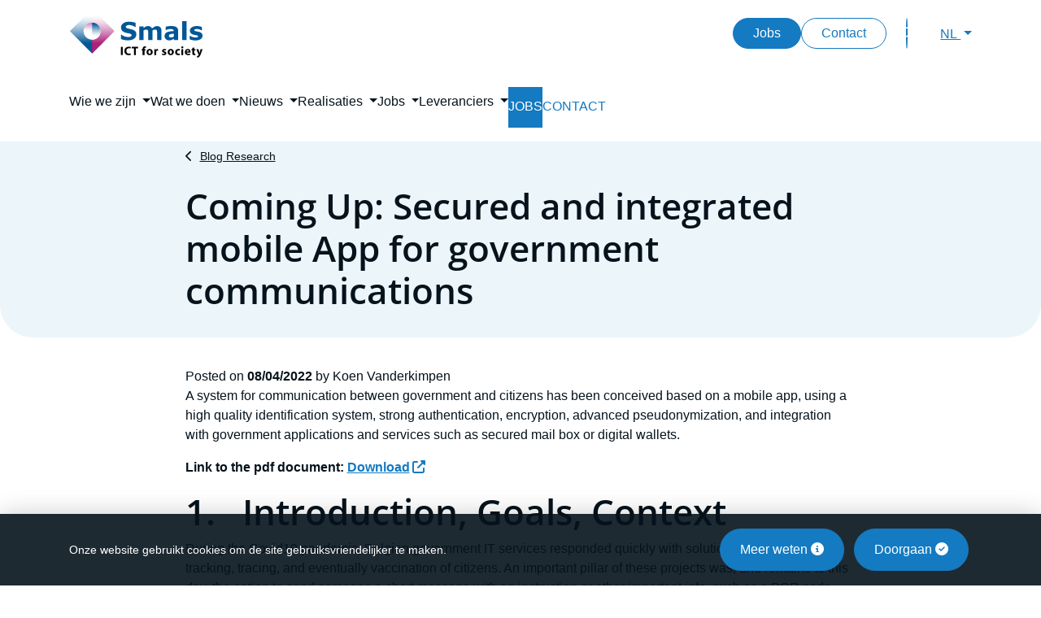

--- FILE ---
content_type: text/html; charset=UTF-8
request_url: https://smals.be/nl/content/coming-secured-and-integrated-mobile-app-government-communications
body_size: 13247
content:
<!DOCTYPE html>
<html  lang="nl" dir="ltr" prefix="content: http://purl.org/rss/1.0/modules/content/  dc: http://purl.org/dc/terms/  foaf: http://xmlns.com/foaf/0.1/  og: http://ogp.me/ns#  rdfs: http://www.w3.org/2000/01/rdf-schema#  schema: http://schema.org/  sioc: http://rdfs.org/sioc/ns#  sioct: http://rdfs.org/sioc/types#  skos: http://www.w3.org/2004/02/skos/core#  xsd: http://www.w3.org/2001/XMLSchema# ">
  <head>
    <meta charset="utf-8" />
<noscript><style>form.antibot * :not(.antibot-message) { display: none !important; }</style>
</noscript><meta name="description" content="A system for communication between government and citizens has been conceived based on a mobile app, using a high quality identification system, strong authentication, encryption, advanced pseudonymization, and integration with government applications and services such as secured mail box or digi" />
<meta name="abstract" content="A system for communication between government and citizens has been conceived based on a mobile app, using a high quality identification system, strong authentication, encryption, advanced pseudonymization, and integration with government applications and services such as secured mail box or digi" />
<link rel="canonical" href="https://smals.be/nl/content/coming-secured-and-integrated-mobile-app-government-communications" />
<link rel="shortlink" href="https://smals.be/nl/node/1212686" />
<meta name="generator" content="Varbase" />
<meta name="referrer" content="origin" />
<meta name="rights" content="©2025 Smals. All rights reserved." />
<meta property="og:site_name" content="Smals" />
<meta property="og:type" content="article" />
<meta property="og:url" content="https://smals.be/nl/content/coming-secured-and-integrated-mobile-app-government-communications" />
<meta property="og:title" content="Coming Up: Secured and integrated mobile App for government communications | Smals" />
<meta property="og:description" content="A system for communication between government and citizens has been conceived based on a mobile app, using a high quality identification system, strong authentication, encryption, advanced pseudonymization, and integration with government applications and services such as secured mail box or digi" />
<meta name="twitter:card" content="summary_large_image" />
<meta name="twitter:description" content="A system for communication between government and citizens has been conceived based on a mobile app, using a high quality identification system, strong authentication, encryption, advanced pseudonymization, and integration with government applications and services such as secured mail box or digi" />
<meta name="twitter:title" content="Coming Up: Secured and integrated mobile App for government communications | Smals" />
<meta name="facebook-domain-verification" content="bqzp4zfjzsj4rrskn67mm5vgzxv5tn" />
<meta name="MobileOptimized" content="width" />
<meta name="HandheldFriendly" content="true" />
<meta name="apple-mobile-web-app-capable" content="yes" />
<meta name="Generator" content="Drupal 10 (https://www.drupal.org)" />
<meta name="viewport" content="width=device-width, initial-scale=1, shrink-to-fit=no" />
<script type="application/ld+json">{
    "@context": "https://schema.org",
    "@graph": [
        {
            "@type": "WebSite",
            "name": "Smals",
            "url": "https://smals.be/nl",
            "publisher": {
                "@type": "Organization",
                "name": "Smals",
                "url": "https://smals.be/nl",
                "logo": {
                    "@type": "ImageObject",
                    "url": "https://smals.be/themes/custom/websmals_bs4/logo.png"
                }
            }
        }
    ]
}</script>
<meta http-equiv="x-ua-compatible" content="ie=edge" />
<link rel="icon" href="/themes/custom/websmals_bs4/favicon.ico" type="image/vnd.microsoft.icon" />
<link rel="alternate" hreflang="nl" href="https://smals.be/nl/content/coming-secured-and-integrated-mobile-app-government-communications" />
<link rel="alternate" hreflang="fr" href="https://smals.be/fr/content/coming-secured-and-integrated-mobile-app-government-communications" />

    <link rel="icon" type="image/png" href="/themes/custom/websmals_bs4/favicon-96x96.png" sizes="96x96" />
    <link rel="icon" type="image/svg+xml" href="/themes/custom/websmals_bs4/favicon.svg" />
    <link rel="shortcut icon" href="/themes/custom/websmals_bs4/favicon.ico" />
    <link rel="apple-touch-icon" sizes="180x180" href="/themes/custom/websmals_bs4/apple-touch-icon.png" />
    <meta name="apple-mobile-web-app-title" content="Smals" />
    <link rel="manifest" href="/themes/custom/websmals_bs4/site.webmanifest" />
    <title>Coming Up: Secured and integrated mobile App for government communications | Smals</title>
    <link rel="stylesheet" media="all" href="/sites/default/files/css/css_3ixeOe22BteJPbEaDH3wHldAbB_9c-xLp_76b9xoiTw.css?delta=0&amp;language=nl&amp;theme=websmals_bs4&amp;include=eJxtjksOgzAMRC8UyKb3QTYZSloHIzv8bl8JwaJVNyPN50nDqtWr0dwxmWWNbKDU21I49GqIyZaZpKUX7QF7lTy97-yywQ-vKJHJEVayOqKgY39EB1k_NoNaCWvG5vHUtmhaBGEDeyHxc8v3kcbrIfDvdtCp0gbX8oM9RZnkLzPC1CUn2AcnsVk6" />
<link rel="stylesheet" media="all" href="/sites/default/files/css/css_Ym5MMGQa1XOhMq14i6oGKzQzoii9p0_gR4_O9INvmP8.css?delta=1&amp;language=nl&amp;theme=websmals_bs4&amp;include=eJxtjksOgzAMRC8UyKb3QTYZSloHIzv8bl8JwaJVNyPN50nDqtWr0dwxmWWNbKDU21I49GqIyZaZpKUX7QF7lTy97-yywQ-vKJHJEVayOqKgY39EB1k_NoNaCWvG5vHUtmhaBGEDeyHxc8v3kcbrIfDvdtCp0gbX8oM9RZnkLzPC1CUn2AcnsVk6" />
<link rel="stylesheet" media="print" href="/sites/default/files/css/css_Uep3kNlMpHwXyoDbIx9G8DG393C8JOvtXkRS-_wid4U.css?delta=2&amp;language=nl&amp;theme=websmals_bs4&amp;include=eJxtjksOgzAMRC8UyKb3QTYZSloHIzv8bl8JwaJVNyPN50nDqtWr0dwxmWWNbKDU21I49GqIyZaZpKUX7QF7lTy97-yywQ-vKJHJEVayOqKgY39EB1k_NoNaCWvG5vHUtmhaBGEDeyHxc8v3kcbrIfDvdtCp0gbX8oM9RZnkLzPC1CUn2AcnsVk6" />
<link rel="stylesheet" media="all" href="/sites/default/files/css/css_AFDIfQHoBY9RTciSPcoSB2jtNn_LN6atTGCtzmAi42U.css?delta=3&amp;language=nl&amp;theme=websmals_bs4&amp;include=eJxtjksOgzAMRC8UyKb3QTYZSloHIzv8bl8JwaJVNyPN50nDqtWr0dwxmWWNbKDU21I49GqIyZaZpKUX7QF7lTy97-yywQ-vKJHJEVayOqKgY39EB1k_NoNaCWvG5vHUtmhaBGEDeyHxc8v3kcbrIfDvdtCp0gbX8oM9RZnkLzPC1CUn2AcnsVk6" />

    
    <script>
      var _paq = window._paq || [];
      /* tracker methods like "setCustomDimension" should be called before "trackPageView" */
      _paq.push(['requireCookieConsent']);
      _paq.push(['trackPageView']);
      _paq.push(['enableLinkTracking']);
      _paq.push(['MediaAnalytics::removePlayer', 'youtube']);
      (function() {
        var u="https://matomo.bosa.be/";
        _paq.push(['setTrackerUrl', u+'matomo.php']);
        _paq.push(['setSiteId', '500']);
        var d=document, g=d.createElement('script'), s=d.getElementsByTagName('script')[0];
        g.type='text/javascript'; g.async=true; g.defer=true; g.src=u+'matomo.js'; s.parentNode.insertBefore(g,s);
      })();
    </script>


<link rel="preload" href="/themes/custom/websmals_bs4/fonts/fontawesome-free/webfonts/fa-regular-400.woff2" as="font" type="font/woff2" crossorigin="anonymous">
<link rel="preload" href="/themes/custom/websmals_bs4/fonts/fontawesome-free/webfonts/fa-solid-900.woff2" as="font" type="font/woff2" crossorigin="anonymous">
<link rel="preload" href="/themes/custom/websmals_bs4/fonts/fontawesome-free/webfonts/fa-brands-400.woff2" as="font" type="font/woff2" crossorigin="anonymous">
<link rel="preload" href="/themes/custom/websmals_bs4/fonts/fontawesome-free/webfonts/fa-v4compatibility.woff2" as="font" type="font/woff2" crossorigin="anonymous">

<link rel="preload" href="/themes/custom/websmals_bs4/fonts/open-sans/files/open-sans-latin-400-normal.woff2" as="font" type="font/woff2" crossorigin="anonymous">
<link rel="preload" href="/themes/custom/websmals_bs4/fonts/open-sans/files/open-sans-latin-600-normal.woff2" as="font" type="font/woff2" crossorigin="anonymous">

<link rel="preload" href="/themes/custom/websmals_bs4/fonts/websmals/webfonts/websmals.woff" as="font" type="font/woff" crossorigin="anonymous">


</head>
  <body class="layout-no-sidebars page-node-1212686 path-node page-node-type-research-post"><div id="cookiesBanner">
  <div class="container container-fluid d-lg-flex align-items-sm-center">
    <p class="text-center text-lg-left mb-0">Onze website gebruikt cookies om de site gebruiksvriendelijker te maken.</p>
    <ul class="list-inline list-btn ml-auto d-flex d-xl-block mt-3 mt-lg-0 justify-content-center mb-0 flex-wrap">
      <li class="list-inline-item m-1">
        <a href="https://smals.be/nl/cookiebeleid" class="btn btn-primary">Meer weten <i class="fa fa-info-circle" aria-hidden="true"></i></a>
      </li>
      <li class="list-inline-item m-1">
        <a href="#" id="closeCookie" class="btn btn-primary">Doorgaan <i class="fa fa-check-circle" aria-hidden="true"></i></a>
      </li>
    </ul>
  </div>
</div>
<a href="#main-content" class="visually-hidden focusable skip-link">
      Skip to main content
    </a>
    
      <div class="dialog-off-canvas-main-canvas" data-off-canvas-main-canvas>
              <header id="navbar" class="bg-white" role="banner">
      <div  class="navbar navbar-expand-xl" id="navbar-main">
        <div class="container">
          <button class="navbar-toggler" type="button" data-toggle="collapse" data-target="#navbar-collapse" aria-controls="navbar-collapse" aria-expanded="false" aria-label="Toggle navigation">
            <span class="navbar-toggler-icon">
              <span></span>
              <span></span>
              <span></span>
              <span></span>
            </span>
          </button>
                    <a href="/nl" title="Home" rel="home" class="navbar-brand">
              <img src="/themes/custom/websmals_bs4/logo.svg" alt="Home" class="img-fluid d-inline-block align-top" />
            
    </a>
    

                      <div class="menu--utility d-flex align-items-center ml-lg-auto">
                  <nav role="navigation" aria-labelledby="block-websmals-bs4-secondarylinks-menu" id="block-websmals-bs4-secondarylinks" class="settings-tray-editable block block-menu navigation menu--secondary-links" data-drupal-settingstray="editable">
            
  <h2 class="sr-only" id="block-websmals-bs4-secondarylinks-menu">Secondary links</h2>
  

        
        <ul class="nav">
                  <li class="nav-item">
                                  
        <a href="/nl/jobs" class="d-none d-lg-block btn btn-primary" data-drupal-link-system-path="node/9379">Jobs</a>
              </li>
                <li class="nav-item">
                                  
        <a href="/nl/form/contact" class="d-none d-lg-block btn btn-outline-primary" data-drupal-link-system-path="webform/contact">Contact</a>
              </li>
      </ul>
    


  </nav>


              <button class="btn btn-primary btn--search order-last order-lg-2 ml-4" type="button" data-toggle="modal" data-target="#searchModal" aria-label="Toggle search">
                <i class="ws ws-magnifying-glass" aria-hidden="true"></i>
              </button>
                              <div class="ml-lg-6 dropdown language-switcher order-first order-lg-last">
                  <button class="btn btn-link btn--language dropdown-toggle" type="button" data-toggle="dropdown" aria-expanded="false">
                    NL
                  </button>
                  <div class="dropdown-menu dropdown-menu-right mt-md-3">
                                          <a href="/nl/content/coming-secured-and-integrated-mobile-app-government-communications"
                         class="dropdown-item is-active"
                         hreflang="nl"
                         aria-current="page">
                        Nederlands
                      </a>
                                          <a href="/fr/content/coming-secured-and-integrated-mobile-app-government-communications"
                         class="dropdown-item"
                         hreflang="fr"
                         >
                        Français
                      </a>
                                      </div>
                </div>
                          </div>
                  </div>
      </div>
            <div  class="navbar navbar-expand-xl" id="main-nav">
                  <div id="navbar-collapse" class="navbar-collapse collapse">
            <div class="container">
                  <nav role="navigation" aria-labelledby="block-websmals-bs4-mainnavigation-menu" id="block-websmals-bs4-mainnavigation" class="main-nav-sidebar settings-tray-editable block block-menu navigation menu--main" data-drupal-settingstray="editable">
            
  <h2 class="sr-only" id="block-websmals-bs4-mainnavigation-menu">Main navigation</h2>
  

        
              <ul class="clearfix navbar-nav">
                    <li class="nav-item menu-item--expanded dropdown">
                          <a href=""
             class="nav-link  dropdown-toggle "
             data-toggle="dropdown"
             aria-expanded="false"
             aria-haspopup="true">
            <span>Wie we zijn</span>
          </a>
                        <ul class="dropdown-menu">
                    <li class="dropdown-item menu-item--collapsed">
                          <a href="/nl/wie-we-zijn/over-smals" class="   ">
            <span>Over Smals</span>
          </a>
              </li>
                <li class="dropdown-item menu-item--collapsed">
                          <a href="/nl/wie-we-zijn/missie-en-waarden" class="   ">
            <span>Missie &amp; waarden</span>
          </a>
              </li>
                <li class="dropdown-item">
                          <a href="/nl/wie-we-zijn/historiek" class="   ">
            <span>Historiek</span>
          </a>
              </li>
                <li class="dropdown-item menu-item--collapsed">
                          <a href="/nl/wie-we-zijn/organisatie" class="   ">
            <span>Organisatie</span>
          </a>
              </li>
                <li class="dropdown-item menu-item--collapsed">
                          <a href="/nl/wie-we-zijn/activiteitenverslagen" class="   ">
            <span>Activiteitenverslagen</span>
          </a>
              </li>
                <li class="dropdown-item menu-item--collapsed">
                          <a href="/nl/wie-we-zijn/csr" class="   ">
            <span>Corporate Social Responsibility</span>
          </a>
              </li>
                <li class="dropdown-item menu-item--collapsed">
                          <a href="/nl/wie-we-zijn/lid-worden" class="   ">
            <span>Lid worden</span>
          </a>
              </li>
                <li class="dropdown-item">
                          <a href="/nl/wie-we-zijn/persinformatie" class="   ">
            <span>Persinformatie</span>
          </a>
              </li>
        </ul>
  
              </li>
                <li class="nav-item menu-item--expanded dropdown">
                          <a href="/nl/wat-we-doen"
             class="nav-link  dropdown-toggle "
             data-toggle="dropdown"
             aria-expanded="false"
             aria-haspopup="true">
            <span>Wat we doen</span>
          </a>
                        <ul class="dropdown-menu">
                    <li class="dropdown-item">
                          <a href="/nl/wat-we-doen" class="   ">
            <span>Overzicht</span>
          </a>
              </li>
                <li class="dropdown-item menu-item--collapsed">
                          <a href="/nl/wat-we-doen/research" class="   ">
            <span>Research</span>
          </a>
              </li>
                <li class="dropdown-item menu-item--collapsed">
                          <a href="/nl/wat-we-doen/competentiecentra" class="   ">
            <span>Competentiecentra</span>
          </a>
              </li>
                <li class="dropdown-item menu-item--collapsed">
                          <a href="/nl/wat-we-doen/toepassingen" class="   ">
            <span>Toepassingen</span>
          </a>
              </li>
                <li class="dropdown-item menu-item--collapsed">
                          <a href="/nl/wat-we-doen/infrastructuur" class="   ">
            <span>Infrastructuur</span>
          </a>
              </li>
                <li class="dropdown-item menu-item--collapsed">
                          <a href="/nl/wat-we-doen/staffing" class="   ">
            <span>Staffing</span>
          </a>
              </li>
                <li class="dropdown-item menu-item--collapsed">
                          <a href="/nl/wat-we-doen/ondersteunende-diensten" class="   ">
            <span>Ondersteunende diensten</span>
          </a>
              </li>
        </ul>
  
              </li>
                <li class="nav-item menu-item--expanded dropdown">
                          <a href="/nl/news"
             class="nav-link  dropdown-toggle "
             data-toggle="dropdown"
             aria-expanded="false"
             aria-haspopup="true">
            <span>Nieuws</span>
          </a>
                        <ul class="dropdown-menu">
                    <li class="dropdown-item">
                          <a href="/nl/news" class="   ">
            <span>Overzicht</span>
          </a>
              </li>
                <li class="dropdown-item">
                          <a href="/nl/nieuws/volg-smals-op-social-media" class="   ">
            <span>Volg Smals op social media</span>
          </a>
              </li>
        </ul>
  
              </li>
                <li class="nav-item menu-item--expanded dropdown">
                          <a href="/nl/projects/list/theme"
             class="nav-link  dropdown-toggle "
             data-toggle="dropdown"
             aria-expanded="false"
             aria-haspopup="true">
            <span>Realisaties</span>
          </a>
                        <ul class="dropdown-menu">
                    <li class="dropdown-item menu-item--collapsed">
                          <a href="/nl/projects/list/theme" class="   ">
            <span>Projecten</span>
          </a>
              </li>
        </ul>
  
              </li>
                <li class="nav-item menu-item--expanded dropdown">
                          <a href="/nl/jobs"
             class="nav-link  dropdown-toggle "
             data-toggle="dropdown"
             aria-expanded="false"
             aria-haspopup="true">
            <span>Jobs</span>
          </a>
                        <ul class="dropdown-menu">
                    <li class="dropdown-item">
                          <a href="/nl/jobs" class="   ">
            <span>Waarom Smals?</span>
          </a>
              </li>
                <li class="dropdown-item">
                          <a href="/nl/jobs/list" class="   ">
            <span>Alle vacatures</span>
          </a>
              </li>
                <li class="dropdown-item menu-item--collapsed">
                          <a href="/nl/jobs/jouw-voordelen-bij-smals" class="   ">
            <span>Jouw voordelen bij Smals</span>
          </a>
              </li>
                <li class="dropdown-item menu-item--collapsed">
                          <a href="/nl/jobs/medewerkers-aan-het-woord" class="   ">
            <span>Medewerkers aan het woord</span>
          </a>
              </li>
        </ul>
  
              </li>
                <li class="nav-item menu-item--expanded dropdown">
                          <a href="/nl/leveranciers"
             class="nav-link  dropdown-toggle "
             data-toggle="dropdown"
             aria-expanded="false"
             aria-haspopup="true">
            <span>Leveranciers</span>
          </a>
                        <ul class="dropdown-menu">
                    <li class="dropdown-item">
                          <a href="/nl/leveranciers" class="   ">
            <span>Wat je moet weten</span>
          </a>
              </li>
                <li class="dropdown-item">
                          <a href="/nl/tenders/open" class="   ">
            <span>Nieuwe aanbestedingen</span>
          </a>
              </li>
                <li class="dropdown-item">
                          <a href="/nl/tenders/closed" class="   ">
            <span>Aanbestedingen in gunningsprocedure</span>
          </a>
              </li>
                <li class="dropdown-item">
                          <a href="/nl/tenders/attributed" class="   ">
            <span>Gegunde aanbestedingen</span>
          </a>
              </li>
                <li class="dropdown-item">
                          <a href="/nl/leveranciers/house-dienstverlening" class="   ">
            <span>In-house dienstverlening</span>
          </a>
              </li>
                <li class="dropdown-item">
                          <a href="/nl/leveranciers/demonstraties-en-proof-concept" class="   ">
            <span>Proof-of-Concept-procedures</span>
          </a>
              </li>
        </ul>
  
              </li>
                <li class="nav-item">
                          <a href="/nl/jobs/list" class="nav-link   main-nav__item main-nav__item--jobs">
            <span>Jobs</span>
          </a>
              </li>
                <li class="nav-item">
                          <a href="/nl/form/contact" class="nav-link   main-nav__item main-nav__item--contact">
            <span>Contact</span>
          </a>
              </li>
        </ul>
  



  </nav>


            </div>
          </div>
              </div>
    </header>
  
<div class="d-none d-print-block header-print page-header mt-3 mb-11">
  <div class="container">
    <div class="row">
      <div class="col-sm-12">
                          <img class="logo pull-left d-none d-print-inline-block" src="/themes/custom/websmals_bs4/logo-print.png" alt="Smals"/>
              </div>
    </div>
  </div>
</div>

  <div role="main" class="main-container container js-quickedit-main-content mb-5 mb-md-11">
    <div class="row">

                              <div class="col-sm-12" role="heading" aria-level="1">
              <div data-drupal-messages-fallback class="hidden"></div>


          </div>
              
            
                  <section class="main-content col col-sm-12 col-lg-9 mx-auto" id="content" role="main">

                
                
                
                                      
                  
                          <a id="main-content"></a>
                      <div id="block-websmals-bs4-breadcrumbs" class="settings-tray-editable block block-system block-system-breadcrumb-block row" data-drupal-settingstray="editable">
  
    
      <div class="content col-12">
      

  <nav role="navigation" aria-label="breadcrumb">
    <ol class="breadcrumb">
                  <li class="breadcrumb-item">
          <a href="/nl/blog-research">Blog Research</a>
        </li>
              </ol>
  </nav>

    </div>
  </div>
<div id="block-websmals-bs4-mainpagecontent" class="block block-system block-system-main-block">
  
    
      <div class="content">
      <div class="row bs-1col node node--type-research-post node--view-mode-full">
  
  <div class="col-sm-12 bs-region bs-region--main">
    
<div  class="group-header">
    
            <div class="field field--name-node-title field--type-ds field--label-hidden field__item"><h1>
  Coming Up: Secured and integrated mobile App for government communications
</h1>
</div>
      
  </div>
<div  class="group-content">
            <span  class="field-label-inline">Posted on</span>
  
      <strong>08/04/2022</strong>
      
  

        <span  class="field-label-inline">by</span>
  
      <span>Koen Vanderkimpen</span>
      
  


            <div class="field field--name-body field--type-text-with-summary field--label-hidden field__item"><p>A system for communication between government and citizens has been conceived based on a mobile app, using a high quality identification system, strong authentication, encryption, advanced pseudonymization, and integration with government applications and services such as secured mail box or digital wallets.</p>

<p><strong>Link to the pdf document: <a href="https://www.smalsresearch.be/download/research_reports/management_summary/eGovCommunicationsAppFinal.pdf" rel="noreferrer noopener" target="_blank">Download</a></strong></p>

<h1>1.&nbsp;&nbsp; Introduction, Goals, Context</h1>

<p>During the Covid19 pandemic, Belgian government IT services responded quickly with solutions to administrate tracking, tracing, and eventually vaccination of citizens. An important pillar of these projects was, and remains to this day, the option to send someone a short message with an instruction or other important info, such as a PCR code. The obvious answer to implement this capability, was the use of the cell phone network’s Short Message Service (SMS).</p>

<p>Using SMS, we were able to reach millions of people expediently. The expense, however, was proportionate. At some point during the crisis costs rose to a very high level, and they are expected to remain high for some time. This problem was seen as one of several linked to the chosen approach. SMS, all things considered, is a technology over 30 years in age, and has other disadvantages. For example, the texts are sent in clear text, readable by intermediaries, such as the carrier. Also, in and of themselves, they only allow for purely textual content, not multimedia. Guarantees with regard to the identity of the person receiving the messages could be enhanced. The use of the mobile phone number had a good fit with the tracking and tracing use case, but did not enable a more general adoption for government communications.</p>

<p>A solution based on mobile applications (Apps) has therefore been conceived. There are many examples of Apps being able to receive messages, containing any kind of content, over the internet, and informing the user with a timely notification. The conceived solution can reduce dependence on SMS and replace many other communication channels. In future embodiments, it will evolve towards a reusable service, operating as an App, capable of centralizing a citizen’s communication with government services entirely. To expedite adoption by as many people as fast as possible, the first embodiment will leverage the existing <strong>CovidSafeBe App</strong>, already installed on 8.5 million smartphones, using it to encourage the public to install the new communications App.</p>

<h1>2.&nbsp;&nbsp; Solution description</h1>

<p>The concept includes integration of the following technologies in order to provide an integrated and secure communications system:</p>

<ul>
	<li>Fully service oriented design, disclosed by APIs, where the central SMIS (see section 4) governs which channels are used to contact a citizen, and several other services control only a specific channel (such as the Mobile App channel, but also, non-exhaustively, SMS and e-Mail).</li>
	<li>Integration with secure mailbox systems such as e-Box, so messages can contain a link to a document in the e-Box that, when clicked on, can open that document in a mobile App.</li>
	<li>Integration in a digital wallet.</li>
	<li>Identification of the citizen based on a high quality identity scheme and base registry such as used for the NISS number.</li>
	<li>Strong authentication mechanisms such as ITSME.</li>
	<li>End-to-end Encryption between an eGovernment system that sends a message to a citizen, and that citizen’s device, which means the SMIS will only know the sender and the channel preferences, and any service specific to a channel will only know where it is sending a message.</li>
	<li>A pseudonymization system, meaning that the SMIS does not know the addressee and the initial sender does not get additional information about the addressee (such as phone number when only the NISS is known, or vice versa).</li>
	<li>Asynchronous feedback, e.g. via an event subscription mechanism, making it possible to alert a sending application when a message delivery was attempted, when it was successful, and perhaps even when it was read.</li>
	<li>A broadcast mechanism, allowing messages to be sent to groups of people or even the entire country.</li>
	<li>Automated code of conduct imposed on applications using the messaging service, so that citizens do not feel they receive too many messages of little significance.</li>
</ul>

<h1>3.&nbsp;&nbsp; Initial embodiment</h1>

<p>A thorough description of the solution requires us to make a distinction between a short-term strategy, a first embodiment focused on mitigating the SMS expenses currently involved in dealing with the pandemic, and a longer-term strategy, with further embodiments focused on streamlining the eGovernment’s communication with its citizens.</p>

<p>For the short-term strategy, the high-level architecture for the entire implementation is depicted in Figure 1. Key to our approach is the development of a number of centralized, reusable services, and the development of a mobile Application to receive messages for a citizen. For the first embodiment, an initial version of the “Short Messaging Integration Service” (SMIS) meant to unify the use of all communication channels towards the end user, will be built. Furthermore this first embodiment includes the mobile Application itself, plus a second service, specifically meant to drive the transmission of messages, coming from SMIS, towards this App.</p>

<p><a href="https://www.smalsresearch.be/wp-content/uploads/2022/04/highlevelarchitecture.png"><img alt="Initial embodiment" class="wp-image-17204" src="https://www.smalsresearch.be/wp-content/uploads/2022/04/highlevelarchitecture-1024x544.png" style="height:auto; width:100%"></a></p>

<p>Figure 1: High-level Architecture</p>

<h2>3.1.&nbsp;&nbsp;&nbsp;&nbsp;&nbsp; Short Messaging Integration Service</h2>

<p>The Short Messaging Integration Service (SMIS), one of the central components in this solution, will receive messaging requests, via a REST API, from three already existing services (PLF, CTPC and the Tracing BP engine).</p>

<p>The SMIS will be able to use the Mobile App Messaging service or the existing service by RingRing, to send its messages. The primary scheme will be to first try to send a message via the App, and to fall back to SMS, should the former fail for some reason.</p>

<p>On the picture, you can also see the Paloma service. It is yet to be decided whether that service will use the SMIS in the first embodiment or in (one of the) later embodiments.</p>

<h2>3.2.&nbsp;&nbsp;&nbsp;&nbsp;&nbsp; Mobile App Messaging Service + App</h2>

<p>The basic functionality of the App in the first embodiment is relatively simple: it will serve to receive and display short messages coming from a government institution, containing text and certain media, such as two-dimensional images, allowing, for example, the depiction of QR codes. It will also employ the smartphone’s functionality called “notifications”, giving the end user an immediate audiovisual queue when new messages are received.</p>

<p>To steer the transmission of messages, a central component is required: the Mobile App Messaging service. This will be a reusable service, offering the capability to other services to transmit a message to an individual citizen. The first implementation of this service should also provide the following immediate feedback to the calling service: whether the App is installed for this citizen, and whether they have the notifications turned on or off at that moment.<a name="_Toc98428573"></a><a name="_Toc98428501"></a><a name="_Toc98170702"></a></p>

<h2>3.3.&nbsp;&nbsp;&nbsp;&nbsp;&nbsp; Authentication and Security</h2>

<p>To be able to receive a personal message, a citizen will need to provide some form of identification. There are two possibilities here: phone number, or NISS.</p>

<p>Since for the initial embodiment, SMS is used, the short term strategy will focus on the former, using a simple mechanism often used to confirm an end user’s phone number. The user will register their phone number in the App. A confirmation SMS will then be sent with a unique code. The user then has to fill in this code in the App to prove they are the owner of the phone number.</p>

<h1>4.&nbsp;&nbsp; Expected benefits of the complete solution</h1>

<ul>
	<li>Cost benefits due to reduced number of SMS messages.</li>
	<li>High quality identity based on government base registries.</li>
	<li>Strong authentication based upon high quality identification.</li>
	<li>Privacy protection with encryption and pseudonymization.</li>
	<li>Integration with multiple business systems and multiple administrations.</li>
	<li>Integration with multiple services, e.g. eBox or digital wallet.</li>
	<li>Communication from multiple administrations to mobile systems form multiple recipients without knowledge of the phone number of the device.</li>
</ul>
</div>
      
  <div class="field field--name-field-source-article field--type-link field--label-above">
    <div class="field__label">Bron: Smals Research</div>
              <div class="field__item"><a href="https://www.smalsresearch.be/?p=17202">Coming Up: Secured and integrated mobile App for government communications</a></div>
          </div>

  </div>
  </div>
</div>


    </div>
  </div>


                          <div class="region region-content-bottom mt-5">
                

          </div>
              </section>

                </div>
  </div>

  <footer id="footer" class="footer-wrapper bg-white border-top" role="contentinfo">
    <div class="container ">
                        <div class="footer-social_media py-6">
                <div class="views-element-container block-social-networks settings-tray-editable block block-views block-views-blockadmin-content-type-block-8" id="block-websmals-bs4-views-block-admin-content-type-block-8" data-drupal-settingstray="editable">
  
    
      <div class="content">
      <div><div class="css-footer-follow-us view view-admin-content-type view-id-admin_content_type view-display-id-block_8 js-view-dom-id-24224f59c8d67d5848da6274d05e8f127b666f9c3097fdcb430434440ef416b7">
  
    
      
      <div class="view-content">
          <div class="views-row">
    <ul><li><a class="social-networks-icon-linkedin" href="http://www.linkedin.com/company/smals" target="_blank" title="Linkedln"><img src="/sites/default/files/inline-images/logo-linkedin_0.svg" data-entity-uuid="afe807c4-99db-48db-828c-65d6b1de9aeb" data-entity-type="file" alt="Naar de LinkedInpagina van Smals" width="25" height="25" loading="lazy"></a></li><li><a class="social-networks-icon-facebook" href="http://www.facebook.com/pages/Smals/160167378442" target="_blank" title="Facebook"><img src="/sites/default/files/inline-images/logo-facebook_1.svg" data-entity-uuid="6fae21aa-0915-4871-bb1a-e986c7689339" data-entity-type="file" alt="Naar de Facebookpagina van Smals" width="25" height="25" loading="lazy"></a></li><li><a class="social-networks-icon-instagram" href="https://www.instagram.com/smals.be" target="_blank" title="Instagram"><img src="/sites/default/files/inline-images/logo-instagram.webp" data-entity-uuid="3fb69cdb-1bd9-4454-ae1f-ae9d22aaf708" data-entity-type="file" alt="Naar de Instagrampagina van Smals" width="25" height="25" loading="lazy"></a></li><li><a class="social-networks-icon-youtube" href="https://www.youtube.com/c/Smals_ict" target="_blank" title="Youtube"><img src="/sites/default/files/inline-images/logo-youtube.svg" data-entity-uuid="6e17a2dc-168c-4d44-ac8c-3fe949d1cc8d" data-entity-type="file" alt="Naar het YouTubekanaal van Smals" width="35" height="25" loading="lazy"></a></li><li><a class="social-networks-icon-bluesky" href="https://bsky.app/profile/smals.bsky.social" target="_blank" title="Bluesky"><img src="/sites/default/files/inline-images/logo-bluesky.svg" data-entity-uuid="7d907cf9-7729-4844-b85f-ad8b6154363f" data-entity-type="file" alt="Naar de Blueskypagina van Smals" width="28" height="25" loading="lazy"></a></li></ul>
  </div>

    </div>
  
          </div>
</div>

    </div>
  </div>


          </div>
                                      <div class="footer-top border-top py-6">
                <div class="views-element-container block-footer-contact settings-tray-editable block block-views block-views-blockadmin-content-type-block-3" id="block-websmals-bs4-views-block-admin-content-type-block-3" data-drupal-settingstray="editable">
  
    
      <div class="content">
      <div><div class="view view-admin-content-type view-id-admin_content_type view-display-id-block_3 js-view-dom-id-fc6e39685a2ba8ab2968100cff4676ae228184428b2559b34d4cde0a05a5b0a9">
  
    
      
      <div class="view-content">
          <div class="views-row">
    <div class="field-content"><h2>Hoofdzetel</h2>
<p><em class="ws ws-location-dot"><span class="sr-only">icône de localisation</span></em> <span>Fonsnylaan 20</span><br>&nbsp;&nbsp;<span> 1060 Brussel</span>&nbsp;<br><em class="ws ws-mobile"><span class="sr-only">icône de gsm</span></em> <span>+32 (0)2 787 57 11</span>&nbsp;<br><em class="ws ws-building"><span class="sr-only">icône de localisation</span></em> <span>0406.798.006</span></p></div>
  </div>

    </div>
  
          </div>
</div>

    </div>
  </div>
<div class="views-element-container settings-tray-editable block block-views block-views-blockadmin-content-type-block-10" id="block-websmals-bs4-views-block-admin-content-type-block-10" data-drupal-settingstray="editable">
  
    
      <div class="content">
      <div><div class="view view-admin-content-type view-id-admin_content_type view-display-id-block_10 js-view-dom-id-31554e89f2dd3b561523ec95a9dec82c7c569fb750a00440c4307d9b3c152ec8">
  
    
      
      <div class="view-content">
          <div class="views-row">
    <div class="field-content"><h2>Contact </h2>
<ul><li><a href="/nl/form/contact">Contactformulier</a></li><li><a href="/webform/klachtenformulier">Klachtenformulier</a></li><li><a href="/nl/wie-we-zijn/organisatie/onze-vestigingen" data-entity-type="node" data-entity-uuid="65972891-d45f-433e-9001-c18b98d0b65b" data-entity-substitution="canonical" title="Onze vestigingen">Onze vestigingen</a></li><li><a href="/nl/wie-we-zijn/persinformatie" data-entity-type="node" data-entity-uuid="b3b0b50c-6703-43a6-836e-2d84cdab6657" data-entity-substitution="canonical" title="Persinformatie">Persinformatie</a></li><li><a href="/nl/nieuws/volg-smals-op-social-media" data-entity-type="node" data-entity-uuid="d134effc-c83d-47c1-9463-930e2f9fd987" data-entity-substitution="canonical" title="Volg Smals op social media">Social media</a></li></ul> </div>
  </div>

    </div>
  
          </div>
</div>

    </div>
  </div>
<div id="follow-us" class="bg-light rounded-xl p-4"  id="block-websmals-bs4-followus" class="block-footer-newsletter block block-block-content block-block-contentb137b5b9-7a08-4f18-9ce9-66a6a3a06954">
  
      <h2 class="mb-4" >Schrijf je in op onze nieuwsbrief</h2>
    
      <div class="content">
      
            <div class="clearfix text-formatted field field--name-body field--type-text-with-summary field--label-hidden field__item"><div class="mc_embed_signup">
                        <form class="mc-embedded-subscribe-form" role="form" action="https://smals.us6.list-manage.com/subscribe/post?u=e0351cda86870d2a0a7f631f9&amp;id=42b6a93c1a" method="post" name="mc-embedded-subscribe-form" target="_blank" id="mc-embedded-subscribe-form-footer_top">
                          <div class="mc-field-group form-group">
                            <label for="mce-EMAIL-footer_top">Ontvang onze nieuwsbrief</label>
                            <input id="mce-EMAIL-footer_top" class="required email form-control" type="email" name="EMAIL" value placeholder="Email *">
                          </div>
                          <div>
                             <button id="mc-embedded-subscribe-footer_top" class="btn btn-primary" type="submit" name="subscribe" value>Versturen</button>
                          </div>
                        </form>
                      </div></div>
      
    </div>
  </div>


          </div>
                                      <div class="footer-main border-top py-6">
                <div id="block-websmals-bs4-footermainmenu" class="block block-websmals-content block-footer-main-menu-block">
  
      <h2>Sitemap</h2>
    
      <div class="content">
      
        <ul  class="clearfix d-block list-unstyled footer-menu-column">
                      <li class="nav-item menu-item--expanded">
                                          
                        <h3><span class="nav-link p-0">Wie we zijn</span></h3>
                      <ul  class="list-unstyled">
                      <li class="nav-item menu-item--collapsed">
                                          
                        <a href="/nl/wie-we-zijn/over-smals" class="nav-link p-0" data-drupal-link-system-path="node/1432161">Over Smals</a>
                  </li>
                      <li class="nav-item menu-item--collapsed">
                                          
                        <a href="/nl/wie-we-zijn/missie-en-waarden" class="nav-link p-0" data-drupal-link-system-path="node/9869">Missie &amp; waarden</a>
                  </li>
                      <li class="nav-item">
                                          
                        <a href="/nl/wie-we-zijn/historiek" class="nav-link p-0" data-drupal-link-system-path="node/9828">Historiek</a>
                  </li>
                      <li class="nav-item menu-item--collapsed">
                                          
                        <a href="/nl/wie-we-zijn/organisatie" class="nav-link p-0" data-drupal-link-system-path="node/9609">Organisatie</a>
                  </li>
                      <li class="nav-item menu-item--collapsed">
                                          
                        <a href="/nl/wie-we-zijn/activiteitenverslagen" class="nav-link p-0" data-drupal-link-system-path="node/9877">Activiteitenverslagen</a>
                  </li>
                      <li class="nav-item menu-item--collapsed">
                                          
                        <a href="/nl/wie-we-zijn/csr" class="nav-link p-0" data-drupal-link-system-path="node/9622">Corporate Social Responsibility</a>
                  </li>
                      <li class="nav-item menu-item--collapsed">
                                          
                        <a href="/nl/wie-we-zijn/lid-worden" class="nav-link p-0" data-drupal-link-system-path="node/9501">Lid worden</a>
                  </li>
                      <li class="nav-item">
                                          
                        <a href="/nl/wie-we-zijn/persinformatie" class="nav-link p-0" data-drupal-link-system-path="node/9590">Persinformatie</a>
                  </li>
          </ul>
  
                    </li>
                      <li class="nav-item menu-item--expanded">
                                          
                        <h3><a href="/nl/wat-we-doen" class="nav-link p-0" data-drupal-link-system-path="node/1304808">Wat we doen</a></h3>
                      <ul  class="list-unstyled">
                      <li class="nav-item">
                                          
                        <a href="/nl/wat-we-doen" class="nav-link p-0" data-drupal-link-system-path="node/1304808">Overzicht</a>
                  </li>
                      <li class="nav-item menu-item--collapsed">
                                          
                        <a href="/nl/wat-we-doen/research" class="nav-link p-0" data-drupal-link-system-path="node/9594">Research</a>
                  </li>
                      <li class="nav-item menu-item--collapsed">
                                          
                        <a href="/nl/wat-we-doen/competentiecentra" class="nav-link p-0" data-drupal-link-system-path="node/9509">Competentiecentra</a>
                  </li>
                      <li class="nav-item menu-item--collapsed">
                                          
                        <a href="/nl/wat-we-doen/toepassingen" class="nav-link p-0" data-drupal-link-system-path="node/9382">Toepassingen</a>
                  </li>
                      <li class="nav-item menu-item--collapsed">
                                          
                        <a href="/nl/wat-we-doen/infrastructuur" class="nav-link p-0" data-drupal-link-system-path="node/9591">Infrastructuur</a>
                  </li>
                      <li class="nav-item menu-item--collapsed">
                                          
                        <a href="/nl/wat-we-doen/staffing" class="nav-link p-0" data-drupal-link-system-path="node/9393">Staffing</a>
                  </li>
                      <li class="nav-item menu-item--collapsed">
                                          
                        <a href="/nl/wat-we-doen/ondersteunende-diensten" class="nav-link p-0" data-drupal-link-system-path="node/9408">Ondersteunende diensten</a>
                  </li>
          </ul>
  
                    </li>
                      <li class="nav-item menu-item--expanded">
                                          
                        <h3><a href="/nl/news" class="nav-link p-0" data-drupal-link-system-path="news">Nieuws</a></h3>
                      <ul  class="list-unstyled">
                      <li class="nav-item">
                                          
                        <a href="/nl/news" class="nav-link p-0" data-drupal-link-system-path="news">Overzicht</a>
                  </li>
                      <li class="nav-item">
                                          
                        <a href="/nl/nieuws/volg-smals-op-social-media" class="nav-link p-0" data-drupal-link-system-path="node/720906">Volg Smals op social media</a>
                  </li>
          </ul>
  
                    </li>
                      <li class="nav-item menu-item--expanded">
                                          
                        <h3><a href="/nl/projects/list/theme" class="nav-link p-0" data-drupal-link-system-path="projects/list/theme">Realisaties</a></h3>
                      <ul  class="list-unstyled">
                      <li class="nav-item menu-item--collapsed">
                                          
                        <a href="/nl/projects/list/theme" class="nav-link p-0" data-drupal-link-system-path="projects/list/theme">Projecten</a>
                  </li>
          </ul>
  
                    </li>
                      <li class="nav-item menu-item--expanded">
                                          
                        <h3><a href="/nl/jobs" class="nav-link p-0" data-drupal-link-system-path="node/9379">Jobs</a></h3>
                      <ul  class="list-unstyled">
                      <li class="nav-item">
                                          
                        <a href="/nl/jobs" target="_self" class="nav-link p-0" data-drupal-link-system-path="node/9379">Waarom Smals?</a>
                  </li>
                      <li class="nav-item">
                                          
                        <a href="/nl/jobs/list" class="nav-link p-0" data-drupal-link-system-path="jobs/list">Alle vacatures</a>
                  </li>
                      <li class="nav-item menu-item--collapsed">
                                          
                        <a href="/nl/jobs/jouw-voordelen-bij-smals" class="nav-link p-0" data-drupal-link-system-path="node/1429069">Jouw voordelen bij Smals</a>
                  </li>
                      <li class="nav-item menu-item--collapsed">
                                          
                        <a href="/nl/jobs/medewerkers-aan-het-woord" class="nav-link p-0" data-drupal-link-system-path="node/9840">Medewerkers aan het woord</a>
                  </li>
          </ul>
  
                    </li>
                      <li class="nav-item menu-item--expanded">
                                          
                        <h3><a href="/nl/leveranciers" class="nav-link p-0" data-drupal-link-system-path="node/10247">Leveranciers</a></h3>
                      <ul  class="list-unstyled">
                      <li class="nav-item">
                                          
                        <a href="/nl/leveranciers" class="nav-link p-0" data-drupal-link-system-path="node/10247">Wat je moet weten</a>
                  </li>
                      <li class="nav-item">
                                          
                        <a href="/nl/tenders/open" class="nav-link p-0" data-drupal-link-system-path="tenders/open">Nieuwe aanbestedingen</a>
                  </li>
                      <li class="nav-item">
                                          
                        <a href="/nl/tenders/closed" class="nav-link p-0" data-drupal-link-system-path="tenders/closed">Aanbestedingen in gunningsprocedure</a>
                  </li>
                      <li class="nav-item">
                                          
                        <a href="/nl/tenders/attributed" class="nav-link p-0" data-drupal-link-system-path="tenders/attributed">Gegunde aanbestedingen</a>
                  </li>
                      <li class="nav-item">
                                          
                        <a href="/nl/leveranciers/house-dienstverlening" class="nav-link p-0" data-drupal-link-system-path="node/10249">In-house dienstverlening</a>
                  </li>
                      <li class="nav-item">
                                          
                        <a href="/nl/leveranciers/demonstraties-en-proof-concept" class="nav-link p-0" data-drupal-link-system-path="node/9701">Proof-of-Concept-procedures</a>
                  </li>
          </ul>
  
                    </li>
                      <li class="nav-item">
                                          
                        <a href="/nl/jobs/list" class="main-nav__item main-nav__item--jobs nav-link p-0" data-drupal-link-system-path="jobs/list">Jobs</a>
                  </li>
                      <li class="nav-item">
                                          
                        <a href="/nl/form/contact" class="main-nav__item main-nav__item--contact nav-link p-0" data-drupal-link-system-path="webform/contact">Contact</a>
                  </li>
          </ul>
  


    </div>
  </div>


          </div>
                                      <div class="footer-bottom d-flex flex-column flex-lg-row align-items-lg-center justify-content-lg-between border-top py-6">
                <div class="views-element-container footer-logos settings-tray-editable block block-views block-views-blockadmin-content-type-block-4" id="block-websmals-bs4-views-block-admin-content-type-block-4" data-drupal-settingstray="editable">
  
    
      <div class="content">
      <div><div class="view view-admin-content-type view-id-admin_content_type view-display-id-block_4 js-view-dom-id-1c6da8b1ceee8a6aa571b8ed975f8a3469d2037095e77737f3dd3d421f948fd4">
  
    
      
      <div class="view-content">
          <div class="views-row">
      <img loading="lazy" src="/sites/default/files/2025-09/smals-ict-colour-rgb_2.svg" alt="Het logo van Smals." typeof="foaf:Image" class="img-fluid" />

  <img loading="lazy" src="/sites/default/files/styles/d01/public/2025-09/top_employer_belgium_2025_logo_0.png?itok=8Ervlxsa" width="100" height="46" alt="Top Employer logo" typeof="foaf:Image" class="image-style-d01 img-fluid" />



  </div>

    </div>
  
          </div>
</div>

    </div>
  </div>
<nav role="navigation" aria-labelledby="block-websmals-bs4-footernavigation-menu" id="block-websmals-bs4-footernavigation" class="settings-tray-editable block block-menu navigation menu--menu-footer-nav" data-drupal-settingstray="editable">
            
  <h2 class="sr-only" id="block-websmals-bs4-footernavigation-menu">footer navigation</h2>
  

        
        <ul class="clearfix nav">
                <li class="nav-item">
                                  
        <a href="/nl/form/contact" class="nav-link" data-drupal-link-system-path="webform/contact">Contacteer ons</a>
              </li>
                <li class="nav-item">
                                  
        <a href="/nl/disclaimer" class="nav-link" data-drupal-link-system-path="node/9465">Disclaimer</a>
              </li>
                <li class="nav-item">
                                  
        <a href="https://www.smals.be/sites/default/files/assets/Other/privacy_policy_gdpr_templatenl_contactform.pdf" class="nav-link">Persoonsgegevens</a>
              </li>
                <li class="nav-item">
                                  
        <a href="/nl/toegankelijkheidsverklaring" target="_self" class="nav-link" data-drupal-link-system-path="node/1105671">Toegankelijkheidsverklaring</a>
              </li>
                <li class="nav-item">
                                  
        <a href="/nl/cookiebeleid" class="nav-link" data-drupal-link-system-path="node/541526">Cookiebeleid</a>
              </li>
        </ul>
    


  </nav>


          </div>
                  </div>
  </footer>

  <div class="modal fade" id="searchModal" tabindex="-1" aria-labelledby="searchModalLabel" aria-hidden="true">
    <div class="modal-dialog m-0">
      <div class="modal-content d-flex flex-column min-vh-100 px-0">
        <div class="modal-header flex-shrink-0 px-0 py-2">
          <div class="container d-flex justify-content-between align-items-center">
                        <img src="/themes/custom/websmals_bs4/logo-white.svg" alt="home" class="img-fluid d-inline-block align-top" />
            <h5 class="sr-only">Search modal</h5>
            <button class="btn btn-primary btn--search ml-auto" type="button" data-dismiss="modal" aria-label="Sluiten">
              <i class="ws ws-xmark" aria-hidden="true"></i>
            </button>
          </div>
        </div>
        <div class="modal-body d-flex align-items-center flex-grow-1">
          <div class="container">
            <div class="row">
              <div class="col-md-8 mx-auto">
                    <div class="search-block-form settings-tray-editable block block-search block-search-form-block" data-drupal-selector="search-block-form" id="block-websmals-bs4-searchform" role="search" data-drupal-settingstray="editable">
  
    
          <div class="content">
      


<form action="/nl/search/node" method="get" id="search-block-form" accept-charset="UTF-8" class="search-form search-block-form form-row">
  
          <label for="edit-keys" class="sr-only">Zoeken</label>
                                <input title="Enter the terms you wish to search for." data-drupal-selector="edit-keys" type="search" id="edit-keys" name="keys" value="" size="15" maxlength="128" class="form-search form-control" placeholder="Zoeken" aria-label="Zoeken" aria-describedby="btn-search" />


        
    
    
    
    
<div data-drupal-selector="edit-actions" class="form-actions js-form-wrapper form-group" id="edit-actions"><button data-drupal-selector="edit-submit" type="submit" name="op" class="btn btn-primary btn--search ml-0" type="button" id="btn-search" aria-label="Zoeken">
  <i class="ws ws-magnifying-glass" aria-hidden="true"></i>
</button>
</div>

</form>

    </div>
  
</div>


              </div>
            </div>
          </div>
        </div>
      </div>
    </div>
  </div>

  </div>

    
    <script type="application/json" data-drupal-selector="drupal-settings-json">{"path":{"baseUrl":"\/","pathPrefix":"nl\/","currentPath":"node\/1212686","currentPathIsAdmin":false,"isFront":false,"currentLanguage":"nl"},"pluralDelimiter":"\u0003","suppressDeprecationErrors":true,"ajaxPageState":{"libraries":"[base64]","theme":"websmals_bs4","theme_token":null},"ajaxTrustedUrl":{"\/nl\/search\/node":true},"data":{"extlink":{"extTarget":true,"extTargetAppendNewWindowDisplay":true,"extTargetAppendNewWindowLabel":"(opens in a new window)","extTargetNoOverride":false,"extNofollow":false,"extTitleNoOverride":false,"extNoreferrer":false,"extFollowNoOverride":false,"extClass":"ext","extLabel":"(externe link)","extImgClass":false,"extSubdomains":true,"extExclude":"","extInclude":"","extCssExclude":".button-job-apply","extCssInclude":"","extCssExplicit":"#content, #sidebar-menu","extAlert":false,"extAlertText":"Deze link leidt naar een externe website. We zijn niet verantwoordelijk voor hun inhoud.","extHideIcons":false,"mailtoClass":"mailto","telClass":"","mailtoLabel":"(link stuurt e-mail)","telLabel":"(link is a phone number)","extUseFontAwesome":true,"extIconPlacement":"append","extPreventOrphan":false,"extFaLinkClasses":"fas fa-external-link-alt","extFaMailtoClasses":"far fa-envelope","extAdditionalLinkClasses":"","extAdditionalMailtoClasses":"","extAdditionalTelClasses":"","extFaTelClasses":"fa fa-phone","allowedDomains":[],"extExcludeNoreferrer":""}},"field_group":{"html_element":{"mode":"default","context":"view","settings":{"classes":"group-header","show_empty_fields":false,"id":"","element":"div","show_label":false,"label_element":"h3","label_element_classes":"","attributes":"","effect":"none","speed":"fast"}}},"user":{"uid":0,"permissionsHash":"7a9bb9907f3481fb7748850778eedc6d53161e03ba801d0f5cfdb29e7cd33814"}}</script>
<script src="/sites/default/files/js/js_LC708NacyySjvkiDLu2FubonzRQ7M6GEoJ8tjBId4Ls.js?scope=footer&amp;delta=0&amp;language=nl&amp;theme=websmals_bs4&amp;include=eJxLrSjJyczL1k8pKi1IzNFLhXB1ylOTinMTc4rjk4pN9JPy80uKS4oSC3SLk4syC0qKUaXTc_KTEnNgcgAghh_f"></script>

  </body>
</html>


--- FILE ---
content_type: text/css
request_url: https://smals.be/sites/default/files/css/css_AFDIfQHoBY9RTciSPcoSB2jtNn_LN6atTGCtzmAi42U.css?delta=3&language=nl&theme=websmals_bs4&include=eJxtjksOgzAMRC8UyKb3QTYZSloHIzv8bl8JwaJVNyPN50nDqtWr0dwxmWWNbKDU21I49GqIyZaZpKUX7QF7lTy97-yywQ-vKJHJEVayOqKgY39EB1k_NoNaCWvG5vHUtmhaBGEDeyHxc8v3kcbrIfDvdtCp0gbX8oM9RZnkLzPC1CUn2AcnsVk6
body_size: 34773
content:
/* @license GPL-2.0-or-later https://www.drupal.org/licensing/faq */
.password-strength__meter{margin-top:0.5em;background-color:#e9ecef;}.password-strength__indicator{transition:width 0.5s ease-out;background-color:#28a745;}.password-strength__indicator.is-weak{background-color:#dc3545;}.password-strength__indicator.is-fair{background-color:#ffc107;}.password-strength__indicator.is-good{background-color:#ecf5fa;}.password-strength__indicator.is-strong{background-color:#28a745;}.password-confirm,.password-field,.password-strength,.password-confirm-match{width:55%;}.password-suggestions{max-width:34.7em;margin:0.7em 0;padding:0.2em 0.5em;border:1px solid #cdd0d2;}.password-suggestions ul{margin-bottom:0;}.confirm-parent,.password-parent{clear:left;overflow:hidden;max-width:33em;margin:0;}[dir=rtl] .confirm-parent,[dir=rtl] .password-parent{clear:right;}.password-confirm .ok{color:#28a745;font-weight:bold;}.password-confirm .error{color:#dc3545;font-weight:bold;}.page-user-login main .region-content,.page-user-password main .region-content{max-width:calc(3.625rem + 28.5vw);margin:0 auto;padding:1rem 1rem;border-radius:0.625rem;background:white;}@media (min-width:1200px){.page-user-login main .region-content,.page-user-password main .region-content{max-width:25rem;}}.page-user-login footer,.page-user-password footer,.page-user-register footer{border:0 !important;}
.progress-wrapper{margin-bottom:1rem;}.progress-wrapper:last-child .progress{margin-bottom:0.3125rem;}.progress-wrapper .message{margin-bottom:0.3125rem;font-weight:700;}.progress-wrapper .progress-bar{min-width:2em;}
.breadcrumb{position:relative;margin-bottom:0;padding:calc(20 / 16 * 1rem) 0 0;border-radius:0;background:none;font-size:0.875rem;}.breadcrumb li.active{color:inherit;}.breadcrumb li:before{display:var(--fa-display,inline-block);margin-right:calc(5 / 16 * 1rem);content:"\f053";font-family:"Font Awesome 6 Free";font-weight:900;font-style:normal;font-variant:normal;text-rendering:auto;}.breadcrumb a{color:inherit;}body:not(.path-system) .breadcrumb{background-color:#ecf5fa;}body:not(.path-system) .breadcrumb:before{position:absolute;z-index:-1;top:0;left:50%;width:100vw;height:100%;content:"";transform:translateX(-50%);background:#ecf5fa;}.region-breadcrumb{width:100%;padding:0 0.9375rem 0.25rem;}.group-header .breadcrumb{padding-top:0;}
input[type=search]{box-sizing:border-box;}header #search-block-form{flex-flow:row wrap;padding:0.3125rem 0.9375rem;}#search-block-form{display:flex;}
.contextual-links a{border-bottom:none;text-shadow:0 0 0;}
details{margin-top:1rem;margin-bottom:1rem;border:1px solid #cdd0d2;}details > .details-wrapper{padding:0.5em 1.5em;}summary{padding:0.2em 0.5em;cursor:pointer;}
.feed-icon{display:inline-block;padding:1rem 0 0 0;border-bottom:none;}
.field--type-entity-reference .field__label{margin:0;padding-right:0.3rem;font-weight:normal;}[dir=rtl] .field--type-entity-reference .field__label{padding-right:0;padding-left:0.3rem;}.field--type-entity-reference ul.links{margin:0;padding:0;list-style:none;}.field--type-entity-reference ul.links li{float:left;padding:0 1rem 0 0;white-space:nowrap;}[dir=rtl] .field--type-entity-reference ul.links li{float:right;padding:0 0 0 1rem;}@media all and (min-width:560px){.node .field--type-image + .field--type-image{clear:both;}}.field--type-image a{border-bottom:none;}.field--name-field-tags{margin:0 0 1.2rem;}.field--name-field-tags .field__label{margin:0;padding-right:0.3125rem;font-weight:normal;}[dir=rtl] .field--name-field-tags .field__label{padding-right:0;padding-left:0.3125rem;}.field--name-field-tags .field__label,.field--name-field-tags ul.links{font-size:0.875rem;}.node--view-mode-teaser .field--name-field-tags .field__label,.node--view-mode-teaser .field--name-field-tags ul.links{font-size:0.875rem;}.field--name-field-tags ul.links{margin:0;padding:0;}.field--name-field-tags ul.links li{float:left;padding:0 1rem 0 0;white-space:nowrap;}[dir=rtl] .field--name-field-tags ul.links li{float:right;padding:0 0 0 1rem;}.field--label-inline .field__label,.field--label-inline .field__item{display:inline-block;}
#navbar-top{padding:0 1rem;}#navbar-top.navbar-dark .nav-link:hover,#navbar-top.navbar-dark .nav-link:focus{color:rgba(255,255,255,0.75);}#navbar-top.navbar-dark .nav-link{color:rgba(255,255,255,0.5);}#navbar-top.navbar-light .nav-link:hover,#navbar-top.navbar-light .nav-link:focus{color:rgba(0,0,0,0.7);}#navbar-top.navbar-light .nav-link{color:rgba(0,0,0,0.5);}.navbar-brand .site-logo{margin-right:1rem;}@media (max-width:33.9em){.navbar-toggleable-xs .navbar-nav .nav-item + .nav-item,.navbar-toggleable-xs.collapse.in .navbar-nav .nav-item{float:none;margin-left:0;}}@media (max-width:47.9em){.navbar-toggleable-sm .navbar-nav .nav-item + .nav-item,.navbar-toggleable-xs.collapse.in .navbar-nav .nav-item{float:none;margin-left:0;}}
.block-help{margin-bottom:1rem;padding:1rem;border:1px solid #cdd0d2;}
.icon-help{padding:1px 0 1px 1.5rem;background:url(/themes/custom/websmals_bs4/images/help.png) 0 50% no-repeat;}[dir=rtl] .icon-help{padding:1px 1.5rem 1px 0;background-position:100% 50%;}.feed-icon{display:block;overflow:hidden;width:1rem;height:1rem;text-indent:-9999px;background:url(/themes/custom/websmals_bs4/images/feed.svg) no-repeat;}.field--name-body a:not(.ext)[target=_blank]:not(.no-icon):after,.field--name-body a:not(.ext)[target=_new]:not(.no-icon):after,.paragraph--type--rich-text a:not(.ext)[target=_blank]:not(.no-icon):after,.paragraph--type--rich-text a:not(.ext)[target=_new]:not(.no-icon):after{margin-left:4px;vertical-align:1px;font-family:"Font Awesome 6 Free";font-size:80%;font-size:1rem;font-style:normal;font-variant:normal;line-height:1;-webkit-font-smoothing:antialiased;-moz-osx-font-smoothing:grayscale;text-rendering:auto;}.field--name-body a:not(.ext)[target=_blank]:not(.no-icon)[href*=".xls"]:after,.field--name-body a:not(.ext)[target=_blank]:not(.no-icon)[href*=".xlsx"]:after,.field--name-body a:not(.ext)[target=_new]:not(.no-icon)[href*=".xls"]:after,.field--name-body a:not(.ext)[target=_new]:not(.no-icon)[href*=".xlsx"]:after,.paragraph--type--rich-text a:not(.ext)[target=_blank]:not(.no-icon)[href*=".xls"]:after,.paragraph--type--rich-text a:not(.ext)[target=_blank]:not(.no-icon)[href*=".xlsx"]:after,.paragraph--type--rich-text a:not(.ext)[target=_new]:not(.no-icon)[href*=".xls"]:after,.paragraph--type--rich-text a:not(.ext)[target=_new]:not(.no-icon)[href*=".xlsx"]:after{content:"\f1c3";}.field--name-body a:not(.ext)[target=_blank]:not(.no-icon)[href*=".pptx"]:after,.field--name-body a:not(.ext)[target=_blank]:not(.no-icon)[href*=".ppt"]:after,.field--name-body a:not(.ext)[target=_new]:not(.no-icon)[href*=".pptx"]:after,.field--name-body a:not(.ext)[target=_new]:not(.no-icon)[href*=".ppt"]:after,.paragraph--type--rich-text a:not(.ext)[target=_blank]:not(.no-icon)[href*=".pptx"]:after,.paragraph--type--rich-text a:not(.ext)[target=_blank]:not(.no-icon)[href*=".ppt"]:after,.paragraph--type--rich-text a:not(.ext)[target=_new]:not(.no-icon)[href*=".pptx"]:after,.paragraph--type--rich-text a:not(.ext)[target=_new]:not(.no-icon)[href*=".ppt"]:after{content:"\f1c4";}.field--name-body a:not(.ext)[target=_blank]:not(.no-icon)[href*=".zip"]:after,.field--name-body a:not(.ext)[target=_new]:not(.no-icon)[href*=".zip"]:after,.paragraph--type--rich-text a:not(.ext)[target=_blank]:not(.no-icon)[href*=".zip"]:after,.paragraph--type--rich-text a:not(.ext)[target=_new]:not(.no-icon)[href*=".zip"]:after{content:"\f1c6";}.field--name-body a:not(.ext)[target=_blank]:not(.no-icon)[href*=".docx"]:after,.field--name-body a:not(.ext)[target=_blank]:not(.no-icon)[href*=".doc"]:after,.field--name-body a:not(.ext)[target=_new]:not(.no-icon)[href*=".docx"]:after,.field--name-body a:not(.ext)[target=_new]:not(.no-icon)[href*=".doc"]:after,.paragraph--type--rich-text a:not(.ext)[target=_blank]:not(.no-icon)[href*=".docx"]:after,.paragraph--type--rich-text a:not(.ext)[target=_blank]:not(.no-icon)[href*=".doc"]:after,.paragraph--type--rich-text a:not(.ext)[target=_new]:not(.no-icon)[href*=".docx"]:after,.paragraph--type--rich-text a:not(.ext)[target=_new]:not(.no-icon)[href*=".doc"]:after{content:"\f1c2";}.field--name-body a:not(.ext)[target=_blank]:not(.no-icon)[href*=".pdf"]:after,.field--name-body a:not(.ext)[target=_new]:not(.no-icon)[href*=".pdf"]:after,.paragraph--type--rich-text a:not(.ext)[target=_blank]:not(.no-icon)[href*=".pdf"]:after,.paragraph--type--rich-text a:not(.ext)[target=_new]:not(.no-icon)[href*=".pdf"]:after{content:"\f1c1";}
.image-button.is-disabled:hover,.image-button.is-disabled:active,.image-button.is-disabled:focus,.image-button.is-disabled{cursor:default;opacity:0.5;background:transparent;}
.item-list ul{margin:0 0 0.75rem 0;padding:0;list-style:none;}[dir=rtl] .item-list ul{padding:0;}.item-list ul li{margin:0;padding:0.75rem 1.25rem 0 0;}[dir=rtl] .item-list ul li{margin:0;padding:0.75rem 0 0 1.25rem;}.item-list .item-list__comma-list,.item-list .item-list__comma-list li,[dir=rtl] .item-list .item-list__comma-list,[dir=rtl] .item-list .item-list__comma-list li{padding:0;}
.list-group__link{padding:0.75rem 0 0;border-top:1px solid #cdd0d2;}.list-group__description{margin:0 0 0.75rem;}

.shortcut-wrapper{margin:2.2em 0 1.1em 0;}.shortcut-wrapper .page-title{float:left;margin:0;}[dir=rtl] .shortcut-wrapper .page-title{float:right;}.shortcut-action{margin-left:0.5em;padding-top:0.35em;border-bottom:none;}[dir=rtl] .shortcut-action{margin-right:0.5em;margin-left:0;}.shortcut-action:hover,.shortcut-action:active,.shortcut-action:focus{border-bottom:none;}
.sidebar .block{margin:0 0 1rem;padding:1rem 1rem;border-width:1px;border-style:solid;}.sidebar .block .content{font-size:1rem;line-height:1.5;}.sidebar h2{margin:0 0 0.5rem;padding-bottom:0.3125rem;border-bottom:1px solid #cdd0d2;text-shadow:0 1px 0 #fff;font-size:1.25rem;line-height:1.2;}.sidebar tbody{border:none;}.sidebar tr.even,.sidebar tr.odd{border-bottom:1px solid #cdd0d2;background:none;}.sidebar nav ul.nav{margin:-1rem;}.main-nav-sidebar .menu{gap:0.5rem;}.main-nav-sidebar .menu .list-group-item{padding:0;border:0;border-radius:0;}.main-nav-sidebar .menu .list-group-item a{display:inline-block;padding:0.4rem 0;transition:all 0.25s ease-in-out;text-decoration:none;color:inherit;border-bottom:2px solid transparent;}.main-nav-sidebar .menu .list-group-item a.is-active{border-bottom-color:#d22d96;}#sidebar-menu > ul > .list-group-item > a.active{margin:0 0 calc(15 / 16 * 1rem) 0;padding-top:0;font-family:"Open Sans",sans-serif;font-size:1.25rem;font-weight:600;}
.site-footer{padding:1rem 0;}.site-footer .layout-container{padding:0 1rem;}.site-footer__top .content{margin-top:0;}.site-footer__bottom .block{margin:0.5rem 0;}.site-footer__bottom .content{margin-top:0;padding:0.5rem 0;}
.skip-link{z-index:50;left:50%;padding:0.0625rem 1rem 0.125rem;transform:translateX(-50%);border-bottom-width:0;border-radius:0 0 0.625rem 0.625rem;outline:0;background:#495057;font-size:1rem;line-height:1.5;}.skip-link .visually-hidden.focusable:focus{position:absolute !important;color:#fff;}
.sticky-header thead th{vertical-align:bottom;border-bottom:2px solid #cdd0d2;}.sticky-header th{padding:0.75rem;vertical-align:top;border-top:1px solid #cdd0d2;}.table tbody{border:1px solid #cdd0d2;}.table tbody td{border-top:1px solid #cdd0d2;}.table tbody tr:first-child td{border-top:0;}.table thead{border:1px solid #ecf5fa;border-top:0;background-color:#ecf5fa;}.table thead th{border:0;}.table thead th td{border:0;}.table.table-bordered{border:0;}.table.table-borderless tbody{border:0;}.table.table-borderless tbody td{border:0;}.field--name-field-media-file table tbody tr:nth-of-type(odd){background-color:#ecf5fa;}.field--name-field-media-file table thead{border:0;background:transparent;}
tr.drag{background-color:#fffff0;}tr.drag-previous{background-color:#ffd;}body div.tabledrag-changed-warning{margin-bottom:0.5rem;}
tr.selected td{background:#ffc;}td.checkbox,th.checkbox{text-align:center;}[dir=rtl] td.checkbox,[dir=rtl] th.checkbox{text-align:center;}
.tablesort{width:14px;height:14px;margin:1px 0 0 5px;vertical-align:top;}.tablesort--asc{background-image:url(/themes/misc/icons/ffffff/twistie-down.svg);}.tablesort--desc{background-image:url(/themes/misc/icons/ffffff/twistie-up.svg);}
th.is-active img{display:inline;}td.is-active{background-color:#cdd0d2;}
.form-textarea-wrapper textarea{display:block;box-sizing:border-box;width:100%;margin:0;}
.ui-dialog{border-radius:0;}.ui-dialog input,.ui-dialog select,.ui-dialog textarea{font-size:1rem;}
.ui-widget-overlay{opacity:0.7;background:#000;}
.views-displays .tabs .open > a{border-radius:0.625rem 0.625rem 0 0;}.views-displays .tabs .open > a:hover,.views-displays .tabs .open > a:focus{color:#147ac1;}.views-displays .tabs .action-list{padding:0;}.views-displays .secondary .form-submit{font-size:0.875rem;}.views-filterable-options .filterable-option:nth-of-type(even) .form-type-checkbox{background-color:#f9f9f9;}.views-ui-display-tab-actions .dropbutton .form-submit{color:#0d4e7c;}.views-ui-display-tab-actions .dropbutton .form-submit:hover,.views-ui-display-tab-actions .dropbutton .form-submit:focus{color:#147ac1;}
.fa{font-family:var(--fa-style-family,"Font Awesome 6 Free");font-weight:var(--fa-style,900)}.fa,.fa-brands,.fa-regular,.fa-solid,.fab,.far,.fas{-moz-osx-font-smoothing:grayscale;-webkit-font-smoothing:antialiased;display:var(--fa-display,inline-block);font-style:normal;font-variant:normal;line-height:1;text-rendering:auto}.fa-brands:before,.fa-regular:before,.fa-solid:before,.fa:before,.fab:before,.far:before,.fas:before{content:var(--fa)}.fa-classic,.fa-regular,.fa-solid,.far,.fas{font-family:"Font Awesome 6 Free"}.fa-brands,.fab{font-family:"Font Awesome 6 Brands"}.fa-1x{font-size:1em}.fa-2x{font-size:2em}.fa-3x{font-size:3em}.fa-4x{font-size:4em}.fa-5x{font-size:5em}.fa-6x{font-size:6em}.fa-7x{font-size:7em}.fa-8x{font-size:8em}.fa-9x{font-size:9em}.fa-10x{font-size:10em}.fa-2xs{font-size:.625em;line-height:.1em;vertical-align:.225em}.fa-xs{font-size:.75em;line-height:.08333em;vertical-align:.125em}.fa-sm{font-size:.875em;line-height:.07143em;vertical-align:.05357em}.fa-lg{font-size:1.25em;line-height:.05em;vertical-align:-.075em}.fa-xl{font-size:1.5em;line-height:.04167em;vertical-align:-.125em}.fa-2xl{font-size:2em;line-height:.03125em;vertical-align:-.1875em}.fa-fw{text-align:center;width:1.25em}.fa-ul{list-style-type:none;margin-left:var(--fa-li-margin,2.5em);padding-left:0}.fa-ul>li{position:relative}.fa-li{left:calc(var(--fa-li-width,2em)*-1);position:absolute;text-align:center;width:var(--fa-li-width,2em);line-height:inherit}.fa-border{border-radius:var(--fa-border-radius,.1em);border:var(--fa-border-width,.08em) var(--fa-border-style,solid) var(--fa-border-color,#eee);padding:var(--fa-border-padding,.2em .25em .15em)}.fa-pull-left{float:left;margin-right:var(--fa-pull-margin,.3em)}.fa-pull-right{float:right;margin-left:var(--fa-pull-margin,.3em)}.fa-beat{animation-name:fa-beat;animation-delay:var(--fa-animation-delay,0s);animation-direction:var(--fa-animation-direction,normal);animation-duration:var(--fa-animation-duration,1s);animation-iteration-count:var(--fa-animation-iteration-count,infinite);animation-timing-function:var(--fa-animation-timing,ease-in-out)}.fa-bounce{animation-name:fa-bounce;animation-delay:var(--fa-animation-delay,0s);animation-direction:var(--fa-animation-direction,normal);animation-duration:var(--fa-animation-duration,1s);animation-iteration-count:var(--fa-animation-iteration-count,infinite);animation-timing-function:var(--fa-animation-timing,cubic-bezier(.28,.84,.42,1))}.fa-fade{animation-name:fa-fade;animation-iteration-count:var(--fa-animation-iteration-count,infinite);animation-timing-function:var(--fa-animation-timing,cubic-bezier(.4,0,.6,1))}.fa-beat-fade,.fa-fade{animation-delay:var(--fa-animation-delay,0s);animation-direction:var(--fa-animation-direction,normal);animation-duration:var(--fa-animation-duration,1s)}.fa-beat-fade{animation-name:fa-beat-fade;animation-iteration-count:var(--fa-animation-iteration-count,infinite);animation-timing-function:var(--fa-animation-timing,cubic-bezier(.4,0,.6,1))}.fa-flip{animation-name:fa-flip;animation-delay:var(--fa-animation-delay,0s);animation-direction:var(--fa-animation-direction,normal);animation-duration:var(--fa-animation-duration,1s);animation-iteration-count:var(--fa-animation-iteration-count,infinite);animation-timing-function:var(--fa-animation-timing,ease-in-out)}.fa-shake{animation-name:fa-shake;animation-duration:var(--fa-animation-duration,1s);animation-iteration-count:var(--fa-animation-iteration-count,infinite);animation-timing-function:var(--fa-animation-timing,linear)}.fa-shake,.fa-spin{animation-delay:var(--fa-animation-delay,0s);animation-direction:var(--fa-animation-direction,normal)}.fa-spin{animation-name:fa-spin;animation-duration:var(--fa-animation-duration,2s);animation-iteration-count:var(--fa-animation-iteration-count,infinite);animation-timing-function:var(--fa-animation-timing,linear)}.fa-spin-reverse{--fa-animation-direction:reverse}.fa-pulse,.fa-spin-pulse{animation-name:fa-spin;animation-direction:var(--fa-animation-direction,normal);animation-duration:var(--fa-animation-duration,1s);animation-iteration-count:var(--fa-animation-iteration-count,infinite);animation-timing-function:var(--fa-animation-timing,steps(8))}@media (prefers-reduced-motion:reduce){.fa-beat,.fa-beat-fade,.fa-bounce,.fa-fade,.fa-flip,.fa-pulse,.fa-shake,.fa-spin,.fa-spin-pulse{animation-delay:-1ms;animation-duration:1ms;animation-iteration-count:1;transition-delay:0s;transition-duration:0s}}@keyframes fa-beat{0%,90%{transform:scale(1)}45%{transform:scale(var(--fa-beat-scale,1.25))}}@keyframes fa-bounce{0%{transform:scale(1) translateY(0)}10%{transform:scale(var(--fa-bounce-start-scale-x,1.1),var(--fa-bounce-start-scale-y,.9)) translateY(0)}30%{transform:scale(var(--fa-bounce-jump-scale-x,.9),var(--fa-bounce-jump-scale-y,1.1)) translateY(var(--fa-bounce-height,-.5em))}50%{transform:scale(var(--fa-bounce-land-scale-x,1.05),var(--fa-bounce-land-scale-y,.95)) translateY(0)}57%{transform:scale(1) translateY(var(--fa-bounce-rebound,-.125em))}64%{transform:scale(1) translateY(0)}to{transform:scale(1) translateY(0)}}@keyframes fa-fade{50%{opacity:var(--fa-fade-opacity,.4)}}@keyframes fa-beat-fade{0%,to{opacity:var(--fa-beat-fade-opacity,.4);transform:scale(1)}50%{opacity:1;transform:scale(var(--fa-beat-fade-scale,1.125))}}@keyframes fa-flip{50%{transform:rotate3d(var(--fa-flip-x,0),var(--fa-flip-y,1),var(--fa-flip-z,0),var(--fa-flip-angle,-180deg))}}@keyframes fa-shake{0%{transform:rotate(-15deg)}4%{transform:rotate(15deg)}8%,24%{transform:rotate(-18deg)}12%,28%{transform:rotate(18deg)}16%{transform:rotate(-22deg)}20%{transform:rotate(22deg)}32%{transform:rotate(-12deg)}36%{transform:rotate(12deg)}40%,to{transform:rotate(0deg)}}@keyframes fa-spin{0%{transform:rotate(0deg)}to{transform:rotate(1turn)}}.fa-rotate-90{transform:rotate(90deg)}.fa-rotate-180{transform:rotate(180deg)}.fa-rotate-270{transform:rotate(270deg)}.fa-flip-horizontal{transform:scaleX(-1)}.fa-flip-vertical{transform:scaleY(-1)}.fa-flip-both,.fa-flip-horizontal.fa-flip-vertical{transform:scale(-1)}.fa-rotate-by{transform:rotate(var(--fa-rotate-angle,0))}.fa-stack{display:inline-block;height:2em;line-height:2em;position:relative;vertical-align:middle;width:2.5em}.fa-stack-1x,.fa-stack-2x{left:0;position:absolute;text-align:center;width:100%;z-index:var(--fa-stack-z-index,auto)}.fa-stack-1x{line-height:inherit}.fa-stack-2x{font-size:2em}.fa-inverse{color:var(--fa-inverse,#fff)}.fa-0{--fa:"\30"}.fa-1{--fa:"\31"}.fa-2{--fa:"\32"}.fa-3{--fa:"\33"}.fa-4{--fa:"\34"}.fa-5{--fa:"\35"}.fa-6{--fa:"\36"}.fa-7{--fa:"\37"}.fa-8{--fa:"\38"}.fa-9{--fa:"\39"}.fa-fill-drip{--fa:"\f576"}.fa-arrows-to-circle{--fa:"\e4bd"}.fa-chevron-circle-right,.fa-circle-chevron-right{--fa:"\f138"}.fa-at{--fa:"\40"}.fa-trash-alt,.fa-trash-can{--fa:"\f2ed"}.fa-text-height{--fa:"\f034"}.fa-user-times,.fa-user-xmark{--fa:"\f235"}.fa-stethoscope{--fa:"\f0f1"}.fa-comment-alt,.fa-message{--fa:"\f27a"}.fa-info{--fa:"\f129"}.fa-compress-alt,.fa-down-left-and-up-right-to-center{--fa:"\f422"}.fa-explosion{--fa:"\e4e9"}.fa-file-alt,.fa-file-lines,.fa-file-text{--fa:"\f15c"}.fa-wave-square{--fa:"\f83e"}.fa-ring{--fa:"\f70b"}.fa-building-un{--fa:"\e4d9"}.fa-dice-three{--fa:"\f527"}.fa-calendar-alt,.fa-calendar-days{--fa:"\f073"}.fa-anchor-circle-check{--fa:"\e4aa"}.fa-building-circle-arrow-right{--fa:"\e4d1"}.fa-volleyball,.fa-volleyball-ball{--fa:"\f45f"}.fa-arrows-up-to-line{--fa:"\e4c2"}.fa-sort-desc,.fa-sort-down{--fa:"\f0dd"}.fa-circle-minus,.fa-minus-circle{--fa:"\f056"}.fa-door-open{--fa:"\f52b"}.fa-right-from-bracket,.fa-sign-out-alt{--fa:"\f2f5"}.fa-atom{--fa:"\f5d2"}.fa-soap{--fa:"\e06e"}.fa-heart-music-camera-bolt,.fa-icons{--fa:"\f86d"}.fa-microphone-alt-slash,.fa-microphone-lines-slash{--fa:"\f539"}.fa-bridge-circle-check{--fa:"\e4c9"}.fa-pump-medical{--fa:"\e06a"}.fa-fingerprint{--fa:"\f577"}.fa-hand-point-right{--fa:"\f0a4"}.fa-magnifying-glass-location,.fa-search-location{--fa:"\f689"}.fa-forward-step,.fa-step-forward{--fa:"\f051"}.fa-face-smile-beam,.fa-smile-beam{--fa:"\f5b8"}.fa-flag-checkered{--fa:"\f11e"}.fa-football,.fa-football-ball{--fa:"\f44e"}.fa-school-circle-exclamation{--fa:"\e56c"}.fa-crop{--fa:"\f125"}.fa-angle-double-down,.fa-angles-down{--fa:"\f103"}.fa-users-rectangle{--fa:"\e594"}.fa-people-roof{--fa:"\e537"}.fa-people-line{--fa:"\e534"}.fa-beer,.fa-beer-mug-empty{--fa:"\f0fc"}.fa-diagram-predecessor{--fa:"\e477"}.fa-arrow-up-long,.fa-long-arrow-up{--fa:"\f176"}.fa-burn,.fa-fire-flame-simple{--fa:"\f46a"}.fa-male,.fa-person{--fa:"\f183"}.fa-laptop{--fa:"\f109"}.fa-file-csv{--fa:"\f6dd"}.fa-menorah{--fa:"\f676"}.fa-truck-plane{--fa:"\e58f"}.fa-record-vinyl{--fa:"\f8d9"}.fa-face-grin-stars,.fa-grin-stars{--fa:"\f587"}.fa-bong{--fa:"\f55c"}.fa-pastafarianism,.fa-spaghetti-monster-flying{--fa:"\f67b"}.fa-arrow-down-up-across-line{--fa:"\e4af"}.fa-spoon,.fa-utensil-spoon{--fa:"\f2e5"}.fa-jar-wheat{--fa:"\e517"}.fa-envelopes-bulk,.fa-mail-bulk{--fa:"\f674"}.fa-file-circle-exclamation{--fa:"\e4eb"}.fa-circle-h,.fa-hospital-symbol{--fa:"\f47e"}.fa-pager{--fa:"\f815"}.fa-address-book,.fa-contact-book{--fa:"\f2b9"}.fa-strikethrough{--fa:"\f0cc"}.fa-k{--fa:"\4b"}.fa-landmark-flag{--fa:"\e51c"}.fa-pencil,.fa-pencil-alt{--fa:"\f303"}.fa-backward{--fa:"\f04a"}.fa-caret-right{--fa:"\f0da"}.fa-comments{--fa:"\f086"}.fa-file-clipboard,.fa-paste{--fa:"\f0ea"}.fa-code-pull-request{--fa:"\e13c"}.fa-clipboard-list{--fa:"\f46d"}.fa-truck-loading,.fa-truck-ramp-box{--fa:"\f4de"}.fa-user-check{--fa:"\f4fc"}.fa-vial-virus{--fa:"\e597"}.fa-sheet-plastic{--fa:"\e571"}.fa-blog{--fa:"\f781"}.fa-user-ninja{--fa:"\f504"}.fa-person-arrow-up-from-line{--fa:"\e539"}.fa-scroll-torah,.fa-torah{--fa:"\f6a0"}.fa-broom-ball,.fa-quidditch,.fa-quidditch-broom-ball{--fa:"\f458"}.fa-toggle-off{--fa:"\f204"}.fa-archive,.fa-box-archive{--fa:"\f187"}.fa-person-drowning{--fa:"\e545"}.fa-arrow-down-9-1,.fa-sort-numeric-desc,.fa-sort-numeric-down-alt{--fa:"\f886"}.fa-face-grin-tongue-squint,.fa-grin-tongue-squint{--fa:"\f58a"}.fa-spray-can{--fa:"\f5bd"}.fa-truck-monster{--fa:"\f63b"}.fa-w{--fa:"\57"}.fa-earth-africa,.fa-globe-africa{--fa:"\f57c"}.fa-rainbow{--fa:"\f75b"}.fa-circle-notch{--fa:"\f1ce"}.fa-tablet-alt,.fa-tablet-screen-button{--fa:"\f3fa"}.fa-paw{--fa:"\f1b0"}.fa-cloud{--fa:"\f0c2"}.fa-trowel-bricks{--fa:"\e58a"}.fa-face-flushed,.fa-flushed{--fa:"\f579"}.fa-hospital-user{--fa:"\f80d"}.fa-tent-arrow-left-right{--fa:"\e57f"}.fa-gavel,.fa-legal{--fa:"\f0e3"}.fa-binoculars{--fa:"\f1e5"}.fa-microphone-slash{--fa:"\f131"}.fa-box-tissue{--fa:"\e05b"}.fa-motorcycle{--fa:"\f21c"}.fa-bell-concierge,.fa-concierge-bell{--fa:"\f562"}.fa-pen-ruler,.fa-pencil-ruler{--fa:"\f5ae"}.fa-people-arrows,.fa-people-arrows-left-right{--fa:"\e068"}.fa-mars-and-venus-burst{--fa:"\e523"}.fa-caret-square-right,.fa-square-caret-right{--fa:"\f152"}.fa-cut,.fa-scissors{--fa:"\f0c4"}.fa-sun-plant-wilt{--fa:"\e57a"}.fa-toilets-portable{--fa:"\e584"}.fa-hockey-puck{--fa:"\f453"}.fa-table{--fa:"\f0ce"}.fa-magnifying-glass-arrow-right{--fa:"\e521"}.fa-digital-tachograph,.fa-tachograph-digital{--fa:"\f566"}.fa-users-slash{--fa:"\e073"}.fa-clover{--fa:"\e139"}.fa-mail-reply,.fa-reply{--fa:"\f3e5"}.fa-star-and-crescent{--fa:"\f699"}.fa-house-fire{--fa:"\e50c"}.fa-minus-square,.fa-square-minus{--fa:"\f146"}.fa-helicopter{--fa:"\f533"}.fa-compass{--fa:"\f14e"}.fa-caret-square-down,.fa-square-caret-down{--fa:"\f150"}.fa-file-circle-question{--fa:"\e4ef"}.fa-laptop-code{--fa:"\f5fc"}.fa-swatchbook{--fa:"\f5c3"}.fa-prescription-bottle{--fa:"\f485"}.fa-bars,.fa-navicon{--fa:"\f0c9"}.fa-people-group{--fa:"\e533"}.fa-hourglass-3,.fa-hourglass-end{--fa:"\f253"}.fa-heart-broken,.fa-heart-crack{--fa:"\f7a9"}.fa-external-link-square-alt,.fa-square-up-right{--fa:"\f360"}.fa-face-kiss-beam,.fa-kiss-beam{--fa:"\f597"}.fa-film{--fa:"\f008"}.fa-ruler-horizontal{--fa:"\f547"}.fa-people-robbery{--fa:"\e536"}.fa-lightbulb{--fa:"\f0eb"}.fa-caret-left{--fa:"\f0d9"}.fa-circle-exclamation,.fa-exclamation-circle{--fa:"\f06a"}.fa-school-circle-xmark{--fa:"\e56d"}.fa-arrow-right-from-bracket,.fa-sign-out{--fa:"\f08b"}.fa-chevron-circle-down,.fa-circle-chevron-down{--fa:"\f13a"}.fa-unlock-alt,.fa-unlock-keyhole{--fa:"\f13e"}.fa-cloud-showers-heavy{--fa:"\f740"}.fa-headphones-alt,.fa-headphones-simple{--fa:"\f58f"}.fa-sitemap{--fa:"\f0e8"}.fa-circle-dollar-to-slot,.fa-donate{--fa:"\f4b9"}.fa-memory{--fa:"\f538"}.fa-road-spikes{--fa:"\e568"}.fa-fire-burner{--fa:"\e4f1"}.fa-flag{--fa:"\f024"}.fa-hanukiah{--fa:"\f6e6"}.fa-feather{--fa:"\f52d"}.fa-volume-down,.fa-volume-low{--fa:"\f027"}.fa-comment-slash{--fa:"\f4b3"}.fa-cloud-sun-rain{--fa:"\f743"}.fa-compress{--fa:"\f066"}.fa-wheat-alt,.fa-wheat-awn{--fa:"\e2cd"}.fa-ankh{--fa:"\f644"}.fa-hands-holding-child{--fa:"\e4fa"}.fa-asterisk{--fa:"\2a"}.fa-check-square,.fa-square-check{--fa:"\f14a"}.fa-peseta-sign{--fa:"\e221"}.fa-header,.fa-heading{--fa:"\f1dc"}.fa-ghost{--fa:"\f6e2"}.fa-list,.fa-list-squares{--fa:"\f03a"}.fa-phone-square-alt,.fa-square-phone-flip{--fa:"\f87b"}.fa-cart-plus{--fa:"\f217"}.fa-gamepad{--fa:"\f11b"}.fa-circle-dot,.fa-dot-circle{--fa:"\f192"}.fa-dizzy,.fa-face-dizzy{--fa:"\f567"}.fa-egg{--fa:"\f7fb"}.fa-house-medical-circle-xmark{--fa:"\e513"}.fa-campground{--fa:"\f6bb"}.fa-folder-plus{--fa:"\f65e"}.fa-futbol,.fa-futbol-ball,.fa-soccer-ball{--fa:"\f1e3"}.fa-paint-brush,.fa-paintbrush{--fa:"\f1fc"}.fa-lock{--fa:"\f023"}.fa-gas-pump{--fa:"\f52f"}.fa-hot-tub,.fa-hot-tub-person{--fa:"\f593"}.fa-map-location,.fa-map-marked{--fa:"\f59f"}.fa-house-flood-water{--fa:"\e50e"}.fa-tree{--fa:"\f1bb"}.fa-bridge-lock{--fa:"\e4cc"}.fa-sack-dollar{--fa:"\f81d"}.fa-edit,.fa-pen-to-square{--fa:"\f044"}.fa-car-side{--fa:"\f5e4"}.fa-share-alt,.fa-share-nodes{--fa:"\f1e0"}.fa-heart-circle-minus{--fa:"\e4ff"}.fa-hourglass-2,.fa-hourglass-half{--fa:"\f252"}.fa-microscope{--fa:"\f610"}.fa-sink{--fa:"\e06d"}.fa-bag-shopping,.fa-shopping-bag{--fa:"\f290"}.fa-arrow-down-z-a,.fa-sort-alpha-desc,.fa-sort-alpha-down-alt{--fa:"\f881"}.fa-mitten{--fa:"\f7b5"}.fa-person-rays{--fa:"\e54d"}.fa-users{--fa:"\f0c0"}.fa-eye-slash{--fa:"\f070"}.fa-flask-vial{--fa:"\e4f3"}.fa-hand,.fa-hand-paper{--fa:"\f256"}.fa-om{--fa:"\f679"}.fa-worm{--fa:"\e599"}.fa-house-circle-xmark{--fa:"\e50b"}.fa-plug{--fa:"\f1e6"}.fa-chevron-up{--fa:"\f077"}.fa-hand-spock{--fa:"\f259"}.fa-stopwatch{--fa:"\f2f2"}.fa-face-kiss,.fa-kiss{--fa:"\f596"}.fa-bridge-circle-xmark{--fa:"\e4cb"}.fa-face-grin-tongue,.fa-grin-tongue{--fa:"\f589"}.fa-chess-bishop{--fa:"\f43a"}.fa-face-grin-wink,.fa-grin-wink{--fa:"\f58c"}.fa-deaf,.fa-deafness,.fa-ear-deaf,.fa-hard-of-hearing{--fa:"\f2a4"}.fa-road-circle-check{--fa:"\e564"}.fa-dice-five{--fa:"\f523"}.fa-rss-square,.fa-square-rss{--fa:"\f143"}.fa-land-mine-on{--fa:"\e51b"}.fa-i-cursor{--fa:"\f246"}.fa-stamp{--fa:"\f5bf"}.fa-stairs{--fa:"\e289"}.fa-i{--fa:"\49"}.fa-hryvnia,.fa-hryvnia-sign{--fa:"\f6f2"}.fa-pills{--fa:"\f484"}.fa-face-grin-wide,.fa-grin-alt{--fa:"\f581"}.fa-tooth{--fa:"\f5c9"}.fa-v{--fa:"\56"}.fa-bangladeshi-taka-sign{--fa:"\e2e6"}.fa-bicycle{--fa:"\f206"}.fa-rod-asclepius,.fa-rod-snake,.fa-staff-aesculapius,.fa-staff-snake{--fa:"\e579"}.fa-head-side-cough-slash{--fa:"\e062"}.fa-ambulance,.fa-truck-medical{--fa:"\f0f9"}.fa-wheat-awn-circle-exclamation{--fa:"\e598"}.fa-snowman{--fa:"\f7d0"}.fa-mortar-pestle{--fa:"\f5a7"}.fa-road-barrier{--fa:"\e562"}.fa-school{--fa:"\f549"}.fa-igloo{--fa:"\f7ae"}.fa-joint{--fa:"\f595"}.fa-angle-right{--fa:"\f105"}.fa-horse{--fa:"\f6f0"}.fa-q{--fa:"\51"}.fa-g{--fa:"\47"}.fa-notes-medical{--fa:"\f481"}.fa-temperature-2,.fa-temperature-half,.fa-thermometer-2,.fa-thermometer-half{--fa:"\f2c9"}.fa-dong-sign{--fa:"\e169"}.fa-capsules{--fa:"\f46b"}.fa-poo-bolt,.fa-poo-storm{--fa:"\f75a"}.fa-face-frown-open,.fa-frown-open{--fa:"\f57a"}.fa-hand-point-up{--fa:"\f0a6"}.fa-money-bill{--fa:"\f0d6"}.fa-bookmark{--fa:"\f02e"}.fa-align-justify{--fa:"\f039"}.fa-umbrella-beach{--fa:"\f5ca"}.fa-helmet-un{--fa:"\e503"}.fa-bullseye{--fa:"\f140"}.fa-bacon{--fa:"\f7e5"}.fa-hand-point-down{--fa:"\f0a7"}.fa-arrow-up-from-bracket{--fa:"\e09a"}.fa-folder,.fa-folder-blank{--fa:"\f07b"}.fa-file-medical-alt,.fa-file-waveform{--fa:"\f478"}.fa-radiation{--fa:"\f7b9"}.fa-chart-simple{--fa:"\e473"}.fa-mars-stroke{--fa:"\f229"}.fa-vial{--fa:"\f492"}.fa-dashboard,.fa-gauge,.fa-gauge-med,.fa-tachometer-alt-average{--fa:"\f624"}.fa-magic-wand-sparkles,.fa-wand-magic-sparkles{--fa:"\e2ca"}.fa-e{--fa:"\45"}.fa-pen-alt,.fa-pen-clip{--fa:"\f305"}.fa-bridge-circle-exclamation{--fa:"\e4ca"}.fa-user{--fa:"\f007"}.fa-school-circle-check{--fa:"\e56b"}.fa-dumpster{--fa:"\f793"}.fa-shuttle-van,.fa-van-shuttle{--fa:"\f5b6"}.fa-building-user{--fa:"\e4da"}.fa-caret-square-left,.fa-square-caret-left{--fa:"\f191"}.fa-highlighter{--fa:"\f591"}.fa-key{--fa:"\f084"}.fa-bullhorn{--fa:"\f0a1"}.fa-globe{--fa:"\f0ac"}.fa-synagogue{--fa:"\f69b"}.fa-person-half-dress{--fa:"\e548"}.fa-road-bridge{--fa:"\e563"}.fa-location-arrow{--fa:"\f124"}.fa-c{--fa:"\43"}.fa-tablet-button{--fa:"\f10a"}.fa-building-lock{--fa:"\e4d6"}.fa-pizza-slice{--fa:"\f818"}.fa-money-bill-wave{--fa:"\f53a"}.fa-area-chart,.fa-chart-area{--fa:"\f1fe"}.fa-house-flag{--fa:"\e50d"}.fa-person-circle-minus{--fa:"\e540"}.fa-ban,.fa-cancel{--fa:"\f05e"}.fa-camera-rotate{--fa:"\e0d8"}.fa-air-freshener,.fa-spray-can-sparkles{--fa:"\f5d0"}.fa-star{--fa:"\f005"}.fa-repeat{--fa:"\f363"}.fa-cross{--fa:"\f654"}.fa-box{--fa:"\f466"}.fa-venus-mars{--fa:"\f228"}.fa-arrow-pointer,.fa-mouse-pointer{--fa:"\f245"}.fa-expand-arrows-alt,.fa-maximize{--fa:"\f31e"}.fa-charging-station{--fa:"\f5e7"}.fa-shapes,.fa-triangle-circle-square{--fa:"\f61f"}.fa-random,.fa-shuffle{--fa:"\f074"}.fa-person-running,.fa-running{--fa:"\f70c"}.fa-mobile-retro{--fa:"\e527"}.fa-grip-lines-vertical{--fa:"\f7a5"}.fa-spider{--fa:"\f717"}.fa-hands-bound{--fa:"\e4f9"}.fa-file-invoice-dollar{--fa:"\f571"}.fa-plane-circle-exclamation{--fa:"\e556"}.fa-x-ray{--fa:"\f497"}.fa-spell-check{--fa:"\f891"}.fa-slash{--fa:"\f715"}.fa-computer-mouse,.fa-mouse{--fa:"\f8cc"}.fa-arrow-right-to-bracket,.fa-sign-in{--fa:"\f090"}.fa-shop-slash,.fa-store-alt-slash{--fa:"\e070"}.fa-server{--fa:"\f233"}.fa-virus-covid-slash{--fa:"\e4a9"}.fa-shop-lock{--fa:"\e4a5"}.fa-hourglass-1,.fa-hourglass-start{--fa:"\f251"}.fa-blender-phone{--fa:"\f6b6"}.fa-building-wheat{--fa:"\e4db"}.fa-person-breastfeeding{--fa:"\e53a"}.fa-right-to-bracket,.fa-sign-in-alt{--fa:"\f2f6"}.fa-venus{--fa:"\f221"}.fa-passport{--fa:"\f5ab"}.fa-thumb-tack-slash,.fa-thumbtack-slash{--fa:"\e68f"}.fa-heart-pulse,.fa-heartbeat{--fa:"\f21e"}.fa-people-carry,.fa-people-carry-box{--fa:"\f4ce"}.fa-temperature-high{--fa:"\f769"}.fa-microchip{--fa:"\f2db"}.fa-crown{--fa:"\f521"}.fa-weight-hanging{--fa:"\f5cd"}.fa-xmarks-lines{--fa:"\e59a"}.fa-file-prescription{--fa:"\f572"}.fa-weight,.fa-weight-scale{--fa:"\f496"}.fa-user-friends,.fa-user-group{--fa:"\f500"}.fa-arrow-up-a-z,.fa-sort-alpha-up{--fa:"\f15e"}.fa-chess-knight{--fa:"\f441"}.fa-face-laugh-squint,.fa-laugh-squint{--fa:"\f59b"}.fa-wheelchair{--fa:"\f193"}.fa-arrow-circle-up,.fa-circle-arrow-up{--fa:"\f0aa"}.fa-toggle-on{--fa:"\f205"}.fa-person-walking,.fa-walking{--fa:"\f554"}.fa-l{--fa:"\4c"}.fa-fire{--fa:"\f06d"}.fa-bed-pulse,.fa-procedures{--fa:"\f487"}.fa-shuttle-space,.fa-space-shuttle{--fa:"\f197"}.fa-face-laugh,.fa-laugh{--fa:"\f599"}.fa-folder-open{--fa:"\f07c"}.fa-heart-circle-plus{--fa:"\e500"}.fa-code-fork{--fa:"\e13b"}.fa-city{--fa:"\f64f"}.fa-microphone-alt,.fa-microphone-lines{--fa:"\f3c9"}.fa-pepper-hot{--fa:"\f816"}.fa-unlock{--fa:"\f09c"}.fa-colon-sign{--fa:"\e140"}.fa-headset{--fa:"\f590"}.fa-store-slash{--fa:"\e071"}.fa-road-circle-xmark{--fa:"\e566"}.fa-user-minus{--fa:"\f503"}.fa-mars-stroke-up,.fa-mars-stroke-v{--fa:"\f22a"}.fa-champagne-glasses,.fa-glass-cheers{--fa:"\f79f"}.fa-clipboard{--fa:"\f328"}.fa-house-circle-exclamation{--fa:"\e50a"}.fa-file-arrow-up,.fa-file-upload{--fa:"\f574"}.fa-wifi,.fa-wifi-3,.fa-wifi-strong{--fa:"\f1eb"}.fa-bath,.fa-bathtub{--fa:"\f2cd"}.fa-underline{--fa:"\f0cd"}.fa-user-edit,.fa-user-pen{--fa:"\f4ff"}.fa-signature{--fa:"\f5b7"}.fa-stroopwafel{--fa:"\f551"}.fa-bold{--fa:"\f032"}.fa-anchor-lock{--fa:"\e4ad"}.fa-building-ngo{--fa:"\e4d7"}.fa-manat-sign{--fa:"\e1d5"}.fa-not-equal{--fa:"\f53e"}.fa-border-style,.fa-border-top-left{--fa:"\f853"}.fa-map-location-dot,.fa-map-marked-alt{--fa:"\f5a0"}.fa-jedi{--fa:"\f669"}.fa-poll,.fa-square-poll-vertical{--fa:"\f681"}.fa-mug-hot{--fa:"\f7b6"}.fa-battery-car,.fa-car-battery{--fa:"\f5df"}.fa-gift{--fa:"\f06b"}.fa-dice-two{--fa:"\f528"}.fa-chess-queen{--fa:"\f445"}.fa-glasses{--fa:"\f530"}.fa-chess-board{--fa:"\f43c"}.fa-building-circle-check{--fa:"\e4d2"}.fa-person-chalkboard{--fa:"\e53d"}.fa-mars-stroke-h,.fa-mars-stroke-right{--fa:"\f22b"}.fa-hand-back-fist,.fa-hand-rock{--fa:"\f255"}.fa-caret-square-up,.fa-square-caret-up{--fa:"\f151"}.fa-cloud-showers-water{--fa:"\e4e4"}.fa-bar-chart,.fa-chart-bar{--fa:"\f080"}.fa-hands-bubbles,.fa-hands-wash{--fa:"\e05e"}.fa-less-than-equal{--fa:"\f537"}.fa-train{--fa:"\f238"}.fa-eye-low-vision,.fa-low-vision{--fa:"\f2a8"}.fa-crow{--fa:"\f520"}.fa-sailboat{--fa:"\e445"}.fa-window-restore{--fa:"\f2d2"}.fa-plus-square,.fa-square-plus{--fa:"\f0fe"}.fa-torii-gate{--fa:"\f6a1"}.fa-frog{--fa:"\f52e"}.fa-bucket{--fa:"\e4cf"}.fa-image{--fa:"\f03e"}.fa-microphone{--fa:"\f130"}.fa-cow{--fa:"\f6c8"}.fa-caret-up{--fa:"\f0d8"}.fa-screwdriver{--fa:"\f54a"}.fa-folder-closed{--fa:"\e185"}.fa-house-tsunami{--fa:"\e515"}.fa-square-nfi{--fa:"\e576"}.fa-arrow-up-from-ground-water{--fa:"\e4b5"}.fa-glass-martini-alt,.fa-martini-glass{--fa:"\f57b"}.fa-square-binary{--fa:"\e69b"}.fa-rotate-back,.fa-rotate-backward,.fa-rotate-left,.fa-undo-alt{--fa:"\f2ea"}.fa-columns,.fa-table-columns{--fa:"\f0db"}.fa-lemon{--fa:"\f094"}.fa-head-side-mask{--fa:"\e063"}.fa-handshake{--fa:"\f2b5"}.fa-gem{--fa:"\f3a5"}.fa-dolly,.fa-dolly-box{--fa:"\f472"}.fa-smoking{--fa:"\f48d"}.fa-compress-arrows-alt,.fa-minimize{--fa:"\f78c"}.fa-monument{--fa:"\f5a6"}.fa-snowplow{--fa:"\f7d2"}.fa-angle-double-right,.fa-angles-right{--fa:"\f101"}.fa-cannabis{--fa:"\f55f"}.fa-circle-play,.fa-play-circle{--fa:"\f144"}.fa-tablets{--fa:"\f490"}.fa-ethernet{--fa:"\f796"}.fa-eur,.fa-euro,.fa-euro-sign{--fa:"\f153"}.fa-chair{--fa:"\f6c0"}.fa-check-circle,.fa-circle-check{--fa:"\f058"}.fa-circle-stop,.fa-stop-circle{--fa:"\f28d"}.fa-compass-drafting,.fa-drafting-compass{--fa:"\f568"}.fa-plate-wheat{--fa:"\e55a"}.fa-icicles{--fa:"\f7ad"}.fa-person-shelter{--fa:"\e54f"}.fa-neuter{--fa:"\f22c"}.fa-id-badge{--fa:"\f2c1"}.fa-marker{--fa:"\f5a1"}.fa-face-laugh-beam,.fa-laugh-beam{--fa:"\f59a"}.fa-helicopter-symbol{--fa:"\e502"}.fa-universal-access{--fa:"\f29a"}.fa-chevron-circle-up,.fa-circle-chevron-up{--fa:"\f139"}.fa-lari-sign{--fa:"\e1c8"}.fa-volcano{--fa:"\f770"}.fa-person-walking-dashed-line-arrow-right{--fa:"\e553"}.fa-gbp,.fa-pound-sign,.fa-sterling-sign{--fa:"\f154"}.fa-viruses{--fa:"\e076"}.fa-square-person-confined{--fa:"\e577"}.fa-user-tie{--fa:"\f508"}.fa-arrow-down-long,.fa-long-arrow-down{--fa:"\f175"}.fa-tent-arrow-down-to-line{--fa:"\e57e"}.fa-certificate{--fa:"\f0a3"}.fa-mail-reply-all,.fa-reply-all{--fa:"\f122"}.fa-suitcase{--fa:"\f0f2"}.fa-person-skating,.fa-skating{--fa:"\f7c5"}.fa-filter-circle-dollar,.fa-funnel-dollar{--fa:"\f662"}.fa-camera-retro{--fa:"\f083"}.fa-arrow-circle-down,.fa-circle-arrow-down{--fa:"\f0ab"}.fa-arrow-right-to-file,.fa-file-import{--fa:"\f56f"}.fa-external-link-square,.fa-square-arrow-up-right{--fa:"\f14c"}.fa-box-open{--fa:"\f49e"}.fa-scroll{--fa:"\f70e"}.fa-spa{--fa:"\f5bb"}.fa-location-pin-lock{--fa:"\e51f"}.fa-pause{--fa:"\f04c"}.fa-hill-avalanche{--fa:"\e507"}.fa-temperature-0,.fa-temperature-empty,.fa-thermometer-0,.fa-thermometer-empty{--fa:"\f2cb"}.fa-bomb{--fa:"\f1e2"}.fa-registered{--fa:"\f25d"}.fa-address-card,.fa-contact-card,.fa-vcard{--fa:"\f2bb"}.fa-balance-scale-right,.fa-scale-unbalanced-flip{--fa:"\f516"}.fa-subscript{--fa:"\f12c"}.fa-diamond-turn-right,.fa-directions{--fa:"\f5eb"}.fa-burst{--fa:"\e4dc"}.fa-house-laptop,.fa-laptop-house{--fa:"\e066"}.fa-face-tired,.fa-tired{--fa:"\f5c8"}.fa-money-bills{--fa:"\e1f3"}.fa-smog{--fa:"\f75f"}.fa-crutch{--fa:"\f7f7"}.fa-cloud-arrow-up,.fa-cloud-upload,.fa-cloud-upload-alt{--fa:"\f0ee"}.fa-palette{--fa:"\f53f"}.fa-arrows-turn-right{--fa:"\e4c0"}.fa-vest{--fa:"\e085"}.fa-ferry{--fa:"\e4ea"}.fa-arrows-down-to-people{--fa:"\e4b9"}.fa-seedling,.fa-sprout{--fa:"\f4d8"}.fa-arrows-alt-h,.fa-left-right{--fa:"\f337"}.fa-boxes-packing{--fa:"\e4c7"}.fa-arrow-circle-left,.fa-circle-arrow-left{--fa:"\f0a8"}.fa-group-arrows-rotate{--fa:"\e4f6"}.fa-bowl-food{--fa:"\e4c6"}.fa-candy-cane{--fa:"\f786"}.fa-arrow-down-wide-short,.fa-sort-amount-asc,.fa-sort-amount-down{--fa:"\f160"}.fa-cloud-bolt,.fa-thunderstorm{--fa:"\f76c"}.fa-remove-format,.fa-text-slash{--fa:"\f87d"}.fa-face-smile-wink,.fa-smile-wink{--fa:"\f4da"}.fa-file-word{--fa:"\f1c2"}.fa-file-powerpoint{--fa:"\f1c4"}.fa-arrows-h,.fa-arrows-left-right{--fa:"\f07e"}.fa-house-lock{--fa:"\e510"}.fa-cloud-arrow-down,.fa-cloud-download,.fa-cloud-download-alt{--fa:"\f0ed"}.fa-children{--fa:"\e4e1"}.fa-blackboard,.fa-chalkboard{--fa:"\f51b"}.fa-user-alt-slash,.fa-user-large-slash{--fa:"\f4fa"}.fa-envelope-open{--fa:"\f2b6"}.fa-handshake-alt-slash,.fa-handshake-simple-slash{--fa:"\e05f"}.fa-mattress-pillow{--fa:"\e525"}.fa-guarani-sign{--fa:"\e19a"}.fa-arrows-rotate,.fa-refresh,.fa-sync{--fa:"\f021"}.fa-fire-extinguisher{--fa:"\f134"}.fa-cruzeiro-sign{--fa:"\e152"}.fa-greater-than-equal{--fa:"\f532"}.fa-shield-alt,.fa-shield-halved{--fa:"\f3ed"}.fa-atlas,.fa-book-atlas{--fa:"\f558"}.fa-virus{--fa:"\e074"}.fa-envelope-circle-check{--fa:"\e4e8"}.fa-layer-group{--fa:"\f5fd"}.fa-arrows-to-dot{--fa:"\e4be"}.fa-archway{--fa:"\f557"}.fa-heart-circle-check{--fa:"\e4fd"}.fa-house-chimney-crack,.fa-house-damage{--fa:"\f6f1"}.fa-file-archive,.fa-file-zipper{--fa:"\f1c6"}.fa-square{--fa:"\f0c8"}.fa-glass-martini,.fa-martini-glass-empty{--fa:"\f000"}.fa-couch{--fa:"\f4b8"}.fa-cedi-sign{--fa:"\e0df"}.fa-italic{--fa:"\f033"}.fa-table-cells-column-lock{--fa:"\e678"}.fa-church{--fa:"\f51d"}.fa-comments-dollar{--fa:"\f653"}.fa-democrat{--fa:"\f747"}.fa-z{--fa:"\5a"}.fa-person-skiing,.fa-skiing{--fa:"\f7c9"}.fa-road-lock{--fa:"\e567"}.fa-a{--fa:"\41"}.fa-temperature-arrow-down,.fa-temperature-down{--fa:"\e03f"}.fa-feather-alt,.fa-feather-pointed{--fa:"\f56b"}.fa-p{--fa:"\50"}.fa-snowflake{--fa:"\f2dc"}.fa-newspaper{--fa:"\f1ea"}.fa-ad,.fa-rectangle-ad{--fa:"\f641"}.fa-arrow-circle-right,.fa-circle-arrow-right{--fa:"\f0a9"}.fa-filter-circle-xmark{--fa:"\e17b"}.fa-locust{--fa:"\e520"}.fa-sort,.fa-unsorted{--fa:"\f0dc"}.fa-list-1-2,.fa-list-numeric,.fa-list-ol{--fa:"\f0cb"}.fa-person-dress-burst{--fa:"\e544"}.fa-money-check-alt,.fa-money-check-dollar{--fa:"\f53d"}.fa-vector-square{--fa:"\f5cb"}.fa-bread-slice{--fa:"\f7ec"}.fa-language{--fa:"\f1ab"}.fa-face-kiss-wink-heart,.fa-kiss-wink-heart{--fa:"\f598"}.fa-filter{--fa:"\f0b0"}.fa-question{--fa:"\3f"}.fa-file-signature{--fa:"\f573"}.fa-arrows-alt,.fa-up-down-left-right{--fa:"\f0b2"}.fa-house-chimney-user{--fa:"\e065"}.fa-hand-holding-heart{--fa:"\f4be"}.fa-puzzle-piece{--fa:"\f12e"}.fa-money-check{--fa:"\f53c"}.fa-star-half-alt,.fa-star-half-stroke{--fa:"\f5c0"}.fa-code{--fa:"\f121"}.fa-glass-whiskey,.fa-whiskey-glass{--fa:"\f7a0"}.fa-building-circle-exclamation{--fa:"\e4d3"}.fa-magnifying-glass-chart{--fa:"\e522"}.fa-arrow-up-right-from-square,.fa-external-link{--fa:"\f08e"}.fa-cubes-stacked{--fa:"\e4e6"}.fa-krw,.fa-won,.fa-won-sign{--fa:"\f159"}.fa-virus-covid{--fa:"\e4a8"}.fa-austral-sign{--fa:"\e0a9"}.fa-f{--fa:"\46"}.fa-leaf{--fa:"\f06c"}.fa-road{--fa:"\f018"}.fa-cab,.fa-taxi{--fa:"\f1ba"}.fa-person-circle-plus{--fa:"\e541"}.fa-chart-pie,.fa-pie-chart{--fa:"\f200"}.fa-bolt-lightning{--fa:"\e0b7"}.fa-sack-xmark{--fa:"\e56a"}.fa-file-excel{--fa:"\f1c3"}.fa-file-contract{--fa:"\f56c"}.fa-fish-fins{--fa:"\e4f2"}.fa-building-flag{--fa:"\e4d5"}.fa-face-grin-beam,.fa-grin-beam{--fa:"\f582"}.fa-object-ungroup{--fa:"\f248"}.fa-poop{--fa:"\f619"}.fa-location-pin,.fa-map-marker{--fa:"\f041"}.fa-kaaba{--fa:"\f66b"}.fa-toilet-paper{--fa:"\f71e"}.fa-hard-hat,.fa-hat-hard,.fa-helmet-safety{--fa:"\f807"}.fa-eject{--fa:"\f052"}.fa-arrow-alt-circle-right,.fa-circle-right{--fa:"\f35a"}.fa-plane-circle-check{--fa:"\e555"}.fa-face-rolling-eyes,.fa-meh-rolling-eyes{--fa:"\f5a5"}.fa-object-group{--fa:"\f247"}.fa-chart-line,.fa-line-chart{--fa:"\f201"}.fa-mask-ventilator{--fa:"\e524"}.fa-arrow-right{--fa:"\f061"}.fa-map-signs,.fa-signs-post{--fa:"\f277"}.fa-cash-register{--fa:"\f788"}.fa-person-circle-question{--fa:"\e542"}.fa-h{--fa:"\48"}.fa-tarp{--fa:"\e57b"}.fa-screwdriver-wrench,.fa-tools{--fa:"\f7d9"}.fa-arrows-to-eye{--fa:"\e4bf"}.fa-plug-circle-bolt{--fa:"\e55b"}.fa-heart{--fa:"\f004"}.fa-mars-and-venus{--fa:"\f224"}.fa-home-user,.fa-house-user{--fa:"\e1b0"}.fa-dumpster-fire{--fa:"\f794"}.fa-house-crack{--fa:"\e3b1"}.fa-cocktail,.fa-martini-glass-citrus{--fa:"\f561"}.fa-face-surprise,.fa-surprise{--fa:"\f5c2"}.fa-bottle-water{--fa:"\e4c5"}.fa-circle-pause,.fa-pause-circle{--fa:"\f28b"}.fa-toilet-paper-slash{--fa:"\e072"}.fa-apple-alt,.fa-apple-whole{--fa:"\f5d1"}.fa-kitchen-set{--fa:"\e51a"}.fa-r{--fa:"\52"}.fa-temperature-1,.fa-temperature-quarter,.fa-thermometer-1,.fa-thermometer-quarter{--fa:"\f2ca"}.fa-cube{--fa:"\f1b2"}.fa-bitcoin-sign{--fa:"\e0b4"}.fa-shield-dog{--fa:"\e573"}.fa-solar-panel{--fa:"\f5ba"}.fa-lock-open{--fa:"\f3c1"}.fa-elevator{--fa:"\e16d"}.fa-money-bill-transfer{--fa:"\e528"}.fa-money-bill-trend-up{--fa:"\e529"}.fa-house-flood-water-circle-arrow-right{--fa:"\e50f"}.fa-poll-h,.fa-square-poll-horizontal{--fa:"\f682"}.fa-circle{--fa:"\f111"}.fa-backward-fast,.fa-fast-backward{--fa:"\f049"}.fa-recycle{--fa:"\f1b8"}.fa-user-astronaut{--fa:"\f4fb"}.fa-plane-slash{--fa:"\e069"}.fa-trademark{--fa:"\f25c"}.fa-basketball,.fa-basketball-ball{--fa:"\f434"}.fa-satellite-dish{--fa:"\f7c0"}.fa-arrow-alt-circle-up,.fa-circle-up{--fa:"\f35b"}.fa-mobile-alt,.fa-mobile-screen-button{--fa:"\f3cd"}.fa-volume-high,.fa-volume-up{--fa:"\f028"}.fa-users-rays{--fa:"\e593"}.fa-wallet{--fa:"\f555"}.fa-clipboard-check{--fa:"\f46c"}.fa-file-audio{--fa:"\f1c7"}.fa-burger,.fa-hamburger{--fa:"\f805"}.fa-wrench{--fa:"\f0ad"}.fa-bugs{--fa:"\e4d0"}.fa-rupee,.fa-rupee-sign{--fa:"\f156"}.fa-file-image{--fa:"\f1c5"}.fa-circle-question,.fa-question-circle{--fa:"\f059"}.fa-plane-departure{--fa:"\f5b0"}.fa-handshake-slash{--fa:"\e060"}.fa-book-bookmark{--fa:"\e0bb"}.fa-code-branch{--fa:"\f126"}.fa-hat-cowboy{--fa:"\f8c0"}.fa-bridge{--fa:"\e4c8"}.fa-phone-alt,.fa-phone-flip{--fa:"\f879"}.fa-truck-front{--fa:"\e2b7"}.fa-cat{--fa:"\f6be"}.fa-anchor-circle-exclamation{--fa:"\e4ab"}.fa-truck-field{--fa:"\e58d"}.fa-route{--fa:"\f4d7"}.fa-clipboard-question{--fa:"\e4e3"}.fa-panorama{--fa:"\e209"}.fa-comment-medical{--fa:"\f7f5"}.fa-teeth-open{--fa:"\f62f"}.fa-file-circle-minus{--fa:"\e4ed"}.fa-tags{--fa:"\f02c"}.fa-wine-glass{--fa:"\f4e3"}.fa-fast-forward,.fa-forward-fast{--fa:"\f050"}.fa-face-meh-blank,.fa-meh-blank{--fa:"\f5a4"}.fa-parking,.fa-square-parking{--fa:"\f540"}.fa-house-signal{--fa:"\e012"}.fa-bars-progress,.fa-tasks-alt{--fa:"\f828"}.fa-faucet-drip{--fa:"\e006"}.fa-cart-flatbed,.fa-dolly-flatbed{--fa:"\f474"}.fa-ban-smoking,.fa-smoking-ban{--fa:"\f54d"}.fa-terminal{--fa:"\f120"}.fa-mobile-button{--fa:"\f10b"}.fa-house-medical-flag{--fa:"\e514"}.fa-basket-shopping,.fa-shopping-basket{--fa:"\f291"}.fa-tape{--fa:"\f4db"}.fa-bus-alt,.fa-bus-simple{--fa:"\f55e"}.fa-eye{--fa:"\f06e"}.fa-face-sad-cry,.fa-sad-cry{--fa:"\f5b3"}.fa-audio-description{--fa:"\f29e"}.fa-person-military-to-person{--fa:"\e54c"}.fa-file-shield{--fa:"\e4f0"}.fa-user-slash{--fa:"\f506"}.fa-pen{--fa:"\f304"}.fa-tower-observation{--fa:"\e586"}.fa-file-code{--fa:"\f1c9"}.fa-signal,.fa-signal-5,.fa-signal-perfect{--fa:"\f012"}.fa-bus{--fa:"\f207"}.fa-heart-circle-xmark{--fa:"\e501"}.fa-home-lg,.fa-house-chimney{--fa:"\e3af"}.fa-window-maximize{--fa:"\f2d0"}.fa-face-frown,.fa-frown{--fa:"\f119"}.fa-prescription{--fa:"\f5b1"}.fa-shop,.fa-store-alt{--fa:"\f54f"}.fa-floppy-disk,.fa-save{--fa:"\f0c7"}.fa-vihara{--fa:"\f6a7"}.fa-balance-scale-left,.fa-scale-unbalanced{--fa:"\f515"}.fa-sort-asc,.fa-sort-up{--fa:"\f0de"}.fa-comment-dots,.fa-commenting{--fa:"\f4ad"}.fa-plant-wilt{--fa:"\e5aa"}.fa-diamond{--fa:"\f219"}.fa-face-grin-squint,.fa-grin-squint{--fa:"\f585"}.fa-hand-holding-dollar,.fa-hand-holding-usd{--fa:"\f4c0"}.fa-chart-diagram{--fa:"\e695"}.fa-bacterium{--fa:"\e05a"}.fa-hand-pointer{--fa:"\f25a"}.fa-drum-steelpan{--fa:"\f56a"}.fa-hand-scissors{--fa:"\f257"}.fa-hands-praying,.fa-praying-hands{--fa:"\f684"}.fa-arrow-right-rotate,.fa-arrow-rotate-forward,.fa-arrow-rotate-right,.fa-redo{--fa:"\f01e"}.fa-biohazard{--fa:"\f780"}.fa-location,.fa-location-crosshairs{--fa:"\f601"}.fa-mars-double{--fa:"\f227"}.fa-child-dress{--fa:"\e59c"}.fa-users-between-lines{--fa:"\e591"}.fa-lungs-virus{--fa:"\e067"}.fa-face-grin-tears,.fa-grin-tears{--fa:"\f588"}.fa-phone{--fa:"\f095"}.fa-calendar-times,.fa-calendar-xmark{--fa:"\f273"}.fa-child-reaching{--fa:"\e59d"}.fa-head-side-virus{--fa:"\e064"}.fa-user-cog,.fa-user-gear{--fa:"\f4fe"}.fa-arrow-up-1-9,.fa-sort-numeric-up{--fa:"\f163"}.fa-door-closed{--fa:"\f52a"}.fa-shield-virus{--fa:"\e06c"}.fa-dice-six{--fa:"\f526"}.fa-mosquito-net{--fa:"\e52c"}.fa-file-fragment{--fa:"\e697"}.fa-bridge-water{--fa:"\e4ce"}.fa-person-booth{--fa:"\f756"}.fa-text-width{--fa:"\f035"}.fa-hat-wizard{--fa:"\f6e8"}.fa-pen-fancy{--fa:"\f5ac"}.fa-digging,.fa-person-digging{--fa:"\f85e"}.fa-trash{--fa:"\f1f8"}.fa-gauge-simple,.fa-gauge-simple-med,.fa-tachometer-average{--fa:"\f629"}.fa-book-medical{--fa:"\f7e6"}.fa-poo{--fa:"\f2fe"}.fa-quote-right,.fa-quote-right-alt{--fa:"\f10e"}.fa-shirt,.fa-t-shirt,.fa-tshirt{--fa:"\f553"}.fa-cubes{--fa:"\f1b3"}.fa-divide{--fa:"\f529"}.fa-tenge,.fa-tenge-sign{--fa:"\f7d7"}.fa-headphones{--fa:"\f025"}.fa-hands-holding{--fa:"\f4c2"}.fa-hands-clapping{--fa:"\e1a8"}.fa-republican{--fa:"\f75e"}.fa-arrow-left{--fa:"\f060"}.fa-person-circle-xmark{--fa:"\e543"}.fa-ruler{--fa:"\f545"}.fa-align-left{--fa:"\f036"}.fa-dice-d6{--fa:"\f6d1"}.fa-restroom{--fa:"\f7bd"}.fa-j{--fa:"\4a"}.fa-users-viewfinder{--fa:"\e595"}.fa-file-video{--fa:"\f1c8"}.fa-external-link-alt,.fa-up-right-from-square{--fa:"\f35d"}.fa-table-cells,.fa-th{--fa:"\f00a"}.fa-file-pdf{--fa:"\f1c1"}.fa-bible,.fa-book-bible{--fa:"\f647"}.fa-o{--fa:"\4f"}.fa-medkit,.fa-suitcase-medical{--fa:"\f0fa"}.fa-user-secret{--fa:"\f21b"}.fa-otter{--fa:"\f700"}.fa-female,.fa-person-dress{--fa:"\f182"}.fa-comment-dollar{--fa:"\f651"}.fa-briefcase-clock,.fa-business-time{--fa:"\f64a"}.fa-table-cells-large,.fa-th-large{--fa:"\f009"}.fa-book-tanakh,.fa-tanakh{--fa:"\f827"}.fa-phone-volume,.fa-volume-control-phone{--fa:"\f2a0"}.fa-hat-cowboy-side{--fa:"\f8c1"}.fa-clipboard-user{--fa:"\f7f3"}.fa-child{--fa:"\f1ae"}.fa-lira-sign{--fa:"\f195"}.fa-satellite{--fa:"\f7bf"}.fa-plane-lock{--fa:"\e558"}.fa-tag{--fa:"\f02b"}.fa-comment{--fa:"\f075"}.fa-birthday-cake,.fa-cake,.fa-cake-candles{--fa:"\f1fd"}.fa-envelope{--fa:"\f0e0"}.fa-angle-double-up,.fa-angles-up{--fa:"\f102"}.fa-paperclip{--fa:"\f0c6"}.fa-arrow-right-to-city{--fa:"\e4b3"}.fa-ribbon{--fa:"\f4d6"}.fa-lungs{--fa:"\f604"}.fa-arrow-up-9-1,.fa-sort-numeric-up-alt{--fa:"\f887"}.fa-litecoin-sign{--fa:"\e1d3"}.fa-border-none{--fa:"\f850"}.fa-circle-nodes{--fa:"\e4e2"}.fa-parachute-box{--fa:"\f4cd"}.fa-indent{--fa:"\f03c"}.fa-truck-field-un{--fa:"\e58e"}.fa-hourglass,.fa-hourglass-empty{--fa:"\f254"}.fa-mountain{--fa:"\f6fc"}.fa-user-doctor,.fa-user-md{--fa:"\f0f0"}.fa-circle-info,.fa-info-circle{--fa:"\f05a"}.fa-cloud-meatball{--fa:"\f73b"}.fa-camera,.fa-camera-alt{--fa:"\f030"}.fa-square-virus{--fa:"\e578"}.fa-meteor{--fa:"\f753"}.fa-car-on{--fa:"\e4dd"}.fa-sleigh{--fa:"\f7cc"}.fa-arrow-down-1-9,.fa-sort-numeric-asc,.fa-sort-numeric-down{--fa:"\f162"}.fa-hand-holding-droplet,.fa-hand-holding-water{--fa:"\f4c1"}.fa-water{--fa:"\f773"}.fa-calendar-check{--fa:"\f274"}.fa-braille{--fa:"\f2a1"}.fa-prescription-bottle-alt,.fa-prescription-bottle-medical{--fa:"\f486"}.fa-landmark{--fa:"\f66f"}.fa-truck{--fa:"\f0d1"}.fa-crosshairs{--fa:"\f05b"}.fa-person-cane{--fa:"\e53c"}.fa-tent{--fa:"\e57d"}.fa-vest-patches{--fa:"\e086"}.fa-check-double{--fa:"\f560"}.fa-arrow-down-a-z,.fa-sort-alpha-asc,.fa-sort-alpha-down{--fa:"\f15d"}.fa-money-bill-wheat{--fa:"\e52a"}.fa-cookie{--fa:"\f563"}.fa-arrow-left-rotate,.fa-arrow-rotate-back,.fa-arrow-rotate-backward,.fa-arrow-rotate-left,.fa-undo{--fa:"\f0e2"}.fa-hard-drive,.fa-hdd{--fa:"\f0a0"}.fa-face-grin-squint-tears,.fa-grin-squint-tears{--fa:"\f586"}.fa-dumbbell{--fa:"\f44b"}.fa-list-alt,.fa-rectangle-list{--fa:"\f022"}.fa-tarp-droplet{--fa:"\e57c"}.fa-house-medical-circle-check{--fa:"\e511"}.fa-person-skiing-nordic,.fa-skiing-nordic{--fa:"\f7ca"}.fa-calendar-plus{--fa:"\f271"}.fa-plane-arrival{--fa:"\f5af"}.fa-arrow-alt-circle-left,.fa-circle-left{--fa:"\f359"}.fa-subway,.fa-train-subway{--fa:"\f239"}.fa-chart-gantt{--fa:"\e0e4"}.fa-indian-rupee,.fa-indian-rupee-sign,.fa-inr{--fa:"\e1bc"}.fa-crop-alt,.fa-crop-simple{--fa:"\f565"}.fa-money-bill-1,.fa-money-bill-alt{--fa:"\f3d1"}.fa-left-long,.fa-long-arrow-alt-left{--fa:"\f30a"}.fa-dna{--fa:"\f471"}.fa-virus-slash{--fa:"\e075"}.fa-minus,.fa-subtract{--fa:"\f068"}.fa-chess{--fa:"\f439"}.fa-arrow-left-long,.fa-long-arrow-left{--fa:"\f177"}.fa-plug-circle-check{--fa:"\e55c"}.fa-street-view{--fa:"\f21d"}.fa-franc-sign{--fa:"\e18f"}.fa-volume-off{--fa:"\f026"}.fa-american-sign-language-interpreting,.fa-asl-interpreting,.fa-hands-american-sign-language-interpreting,.fa-hands-asl-interpreting{--fa:"\f2a3"}.fa-cog,.fa-gear{--fa:"\f013"}.fa-droplet-slash,.fa-tint-slash{--fa:"\f5c7"}.fa-mosque{--fa:"\f678"}.fa-mosquito{--fa:"\e52b"}.fa-star-of-david{--fa:"\f69a"}.fa-person-military-rifle{--fa:"\e54b"}.fa-cart-shopping,.fa-shopping-cart{--fa:"\f07a"}.fa-vials{--fa:"\f493"}.fa-plug-circle-plus{--fa:"\e55f"}.fa-place-of-worship{--fa:"\f67f"}.fa-grip-vertical{--fa:"\f58e"}.fa-hexagon-nodes{--fa:"\e699"}.fa-arrow-turn-up,.fa-level-up{--fa:"\f148"}.fa-u{--fa:"\55"}.fa-square-root-alt,.fa-square-root-variable{--fa:"\f698"}.fa-clock,.fa-clock-four{--fa:"\f017"}.fa-backward-step,.fa-step-backward{--fa:"\f048"}.fa-pallet{--fa:"\f482"}.fa-faucet{--fa:"\e005"}.fa-baseball-bat-ball{--fa:"\f432"}.fa-s{--fa:"\53"}.fa-timeline{--fa:"\e29c"}.fa-keyboard{--fa:"\f11c"}.fa-caret-down{--fa:"\f0d7"}.fa-clinic-medical,.fa-house-chimney-medical{--fa:"\f7f2"}.fa-temperature-3,.fa-temperature-three-quarters,.fa-thermometer-3,.fa-thermometer-three-quarters{--fa:"\f2c8"}.fa-mobile-android-alt,.fa-mobile-screen{--fa:"\f3cf"}.fa-plane-up{--fa:"\e22d"}.fa-piggy-bank{--fa:"\f4d3"}.fa-battery-3,.fa-battery-half{--fa:"\f242"}.fa-mountain-city{--fa:"\e52e"}.fa-coins{--fa:"\f51e"}.fa-khanda{--fa:"\f66d"}.fa-sliders,.fa-sliders-h{--fa:"\f1de"}.fa-folder-tree{--fa:"\f802"}.fa-network-wired{--fa:"\f6ff"}.fa-map-pin{--fa:"\f276"}.fa-hamsa{--fa:"\f665"}.fa-cent-sign{--fa:"\e3f5"}.fa-flask{--fa:"\f0c3"}.fa-person-pregnant{--fa:"\e31e"}.fa-wand-sparkles{--fa:"\f72b"}.fa-ellipsis-v,.fa-ellipsis-vertical{--fa:"\f142"}.fa-ticket{--fa:"\f145"}.fa-power-off{--fa:"\f011"}.fa-long-arrow-alt-right,.fa-right-long{--fa:"\f30b"}.fa-flag-usa{--fa:"\f74d"}.fa-laptop-file{--fa:"\e51d"}.fa-teletype,.fa-tty{--fa:"\f1e4"}.fa-diagram-next{--fa:"\e476"}.fa-person-rifle{--fa:"\e54e"}.fa-house-medical-circle-exclamation{--fa:"\e512"}.fa-closed-captioning{--fa:"\f20a"}.fa-hiking,.fa-person-hiking{--fa:"\f6ec"}.fa-venus-double{--fa:"\f226"}.fa-images{--fa:"\f302"}.fa-calculator{--fa:"\f1ec"}.fa-people-pulling{--fa:"\e535"}.fa-n{--fa:"\4e"}.fa-cable-car,.fa-tram{--fa:"\f7da"}.fa-cloud-rain{--fa:"\f73d"}.fa-building-circle-xmark{--fa:"\e4d4"}.fa-ship{--fa:"\f21a"}.fa-arrows-down-to-line{--fa:"\e4b8"}.fa-download{--fa:"\f019"}.fa-face-grin,.fa-grin{--fa:"\f580"}.fa-backspace,.fa-delete-left{--fa:"\f55a"}.fa-eye-dropper,.fa-eye-dropper-empty,.fa-eyedropper{--fa:"\f1fb"}.fa-file-circle-check{--fa:"\e5a0"}.fa-forward{--fa:"\f04e"}.fa-mobile,.fa-mobile-android,.fa-mobile-phone{--fa:"\f3ce"}.fa-face-meh,.fa-meh{--fa:"\f11a"}.fa-align-center{--fa:"\f037"}.fa-book-dead,.fa-book-skull{--fa:"\f6b7"}.fa-drivers-license,.fa-id-card{--fa:"\f2c2"}.fa-dedent,.fa-outdent{--fa:"\f03b"}.fa-heart-circle-exclamation{--fa:"\e4fe"}.fa-home,.fa-home-alt,.fa-home-lg-alt,.fa-house{--fa:"\f015"}.fa-calendar-week{--fa:"\f784"}.fa-laptop-medical{--fa:"\f812"}.fa-b{--fa:"\42"}.fa-file-medical{--fa:"\f477"}.fa-dice-one{--fa:"\f525"}.fa-kiwi-bird{--fa:"\f535"}.fa-arrow-right-arrow-left,.fa-exchange{--fa:"\f0ec"}.fa-redo-alt,.fa-rotate-forward,.fa-rotate-right{--fa:"\f2f9"}.fa-cutlery,.fa-utensils{--fa:"\f2e7"}.fa-arrow-up-wide-short,.fa-sort-amount-up{--fa:"\f161"}.fa-mill-sign{--fa:"\e1ed"}.fa-bowl-rice{--fa:"\e2eb"}.fa-skull{--fa:"\f54c"}.fa-broadcast-tower,.fa-tower-broadcast{--fa:"\f519"}.fa-truck-pickup{--fa:"\f63c"}.fa-long-arrow-alt-up,.fa-up-long{--fa:"\f30c"}.fa-stop{--fa:"\f04d"}.fa-code-merge{--fa:"\f387"}.fa-upload{--fa:"\f093"}.fa-hurricane{--fa:"\f751"}.fa-mound{--fa:"\e52d"}.fa-toilet-portable{--fa:"\e583"}.fa-compact-disc{--fa:"\f51f"}.fa-file-arrow-down,.fa-file-download{--fa:"\f56d"}.fa-caravan{--fa:"\f8ff"}.fa-shield-cat{--fa:"\e572"}.fa-bolt,.fa-zap{--fa:"\f0e7"}.fa-glass-water{--fa:"\e4f4"}.fa-oil-well{--fa:"\e532"}.fa-vault{--fa:"\e2c5"}.fa-mars{--fa:"\f222"}.fa-toilet{--fa:"\f7d8"}.fa-plane-circle-xmark{--fa:"\e557"}.fa-cny,.fa-jpy,.fa-rmb,.fa-yen,.fa-yen-sign{--fa:"\f157"}.fa-rouble,.fa-rub,.fa-ruble,.fa-ruble-sign{--fa:"\f158"}.fa-sun{--fa:"\f185"}.fa-guitar{--fa:"\f7a6"}.fa-face-laugh-wink,.fa-laugh-wink{--fa:"\f59c"}.fa-horse-head{--fa:"\f7ab"}.fa-bore-hole{--fa:"\e4c3"}.fa-industry{--fa:"\f275"}.fa-arrow-alt-circle-down,.fa-circle-down{--fa:"\f358"}.fa-arrows-turn-to-dots{--fa:"\e4c1"}.fa-florin-sign{--fa:"\e184"}.fa-arrow-down-short-wide,.fa-sort-amount-desc,.fa-sort-amount-down-alt{--fa:"\f884"}.fa-less-than{--fa:"\3c"}.fa-angle-down{--fa:"\f107"}.fa-car-tunnel{--fa:"\e4de"}.fa-head-side-cough{--fa:"\e061"}.fa-grip-lines{--fa:"\f7a4"}.fa-thumbs-down{--fa:"\f165"}.fa-user-lock{--fa:"\f502"}.fa-arrow-right-long,.fa-long-arrow-right{--fa:"\f178"}.fa-anchor-circle-xmark{--fa:"\e4ac"}.fa-ellipsis,.fa-ellipsis-h{--fa:"\f141"}.fa-chess-pawn{--fa:"\f443"}.fa-first-aid,.fa-kit-medical{--fa:"\f479"}.fa-person-through-window{--fa:"\e5a9"}.fa-toolbox{--fa:"\f552"}.fa-hands-holding-circle{--fa:"\e4fb"}.fa-bug{--fa:"\f188"}.fa-credit-card,.fa-credit-card-alt{--fa:"\f09d"}.fa-automobile,.fa-car{--fa:"\f1b9"}.fa-hand-holding-hand{--fa:"\e4f7"}.fa-book-open-reader,.fa-book-reader{--fa:"\f5da"}.fa-mountain-sun{--fa:"\e52f"}.fa-arrows-left-right-to-line{--fa:"\e4ba"}.fa-dice-d20{--fa:"\f6cf"}.fa-truck-droplet{--fa:"\e58c"}.fa-file-circle-xmark{--fa:"\e5a1"}.fa-temperature-arrow-up,.fa-temperature-up{--fa:"\e040"}.fa-medal{--fa:"\f5a2"}.fa-bed{--fa:"\f236"}.fa-h-square,.fa-square-h{--fa:"\f0fd"}.fa-podcast{--fa:"\f2ce"}.fa-temperature-4,.fa-temperature-full,.fa-thermometer-4,.fa-thermometer-full{--fa:"\f2c7"}.fa-bell{--fa:"\f0f3"}.fa-superscript{--fa:"\f12b"}.fa-plug-circle-xmark{--fa:"\e560"}.fa-star-of-life{--fa:"\f621"}.fa-phone-slash{--fa:"\f3dd"}.fa-paint-roller{--fa:"\f5aa"}.fa-hands-helping,.fa-handshake-angle{--fa:"\f4c4"}.fa-location-dot,.fa-map-marker-alt{--fa:"\f3c5"}.fa-file{--fa:"\f15b"}.fa-greater-than{--fa:"\3e"}.fa-person-swimming,.fa-swimmer{--fa:"\f5c4"}.fa-arrow-down{--fa:"\f063"}.fa-droplet,.fa-tint{--fa:"\f043"}.fa-eraser{--fa:"\f12d"}.fa-earth,.fa-earth-america,.fa-earth-americas,.fa-globe-americas{--fa:"\f57d"}.fa-person-burst{--fa:"\e53b"}.fa-dove{--fa:"\f4ba"}.fa-battery-0,.fa-battery-empty{--fa:"\f244"}.fa-socks{--fa:"\f696"}.fa-inbox{--fa:"\f01c"}.fa-section{--fa:"\e447"}.fa-gauge-high,.fa-tachometer-alt,.fa-tachometer-alt-fast{--fa:"\f625"}.fa-envelope-open-text{--fa:"\f658"}.fa-hospital,.fa-hospital-alt,.fa-hospital-wide{--fa:"\f0f8"}.fa-wine-bottle{--fa:"\f72f"}.fa-chess-rook{--fa:"\f447"}.fa-bars-staggered,.fa-reorder,.fa-stream{--fa:"\f550"}.fa-dharmachakra{--fa:"\f655"}.fa-hotdog{--fa:"\f80f"}.fa-blind,.fa-person-walking-with-cane{--fa:"\f29d"}.fa-drum{--fa:"\f569"}.fa-ice-cream{--fa:"\f810"}.fa-heart-circle-bolt{--fa:"\e4fc"}.fa-fax{--fa:"\f1ac"}.fa-paragraph{--fa:"\f1dd"}.fa-check-to-slot,.fa-vote-yea{--fa:"\f772"}.fa-star-half{--fa:"\f089"}.fa-boxes,.fa-boxes-alt,.fa-boxes-stacked{--fa:"\f468"}.fa-chain,.fa-link{--fa:"\f0c1"}.fa-assistive-listening-systems,.fa-ear-listen{--fa:"\f2a2"}.fa-tree-city{--fa:"\e587"}.fa-play{--fa:"\f04b"}.fa-font{--fa:"\f031"}.fa-table-cells-row-lock{--fa:"\e67a"}.fa-rupiah-sign{--fa:"\e23d"}.fa-magnifying-glass,.fa-search{--fa:"\f002"}.fa-ping-pong-paddle-ball,.fa-table-tennis,.fa-table-tennis-paddle-ball{--fa:"\f45d"}.fa-diagnoses,.fa-person-dots-from-line{--fa:"\f470"}.fa-trash-can-arrow-up,.fa-trash-restore-alt{--fa:"\f82a"}.fa-naira-sign{--fa:"\e1f6"}.fa-cart-arrow-down{--fa:"\f218"}.fa-walkie-talkie{--fa:"\f8ef"}.fa-file-edit,.fa-file-pen{--fa:"\f31c"}.fa-receipt{--fa:"\f543"}.fa-pen-square,.fa-pencil-square,.fa-square-pen{--fa:"\f14b"}.fa-suitcase-rolling{--fa:"\f5c1"}.fa-person-circle-exclamation{--fa:"\e53f"}.fa-chevron-down{--fa:"\f078"}.fa-battery,.fa-battery-5,.fa-battery-full{--fa:"\f240"}.fa-skull-crossbones{--fa:"\f714"}.fa-code-compare{--fa:"\e13a"}.fa-list-dots,.fa-list-ul{--fa:"\f0ca"}.fa-school-lock{--fa:"\e56f"}.fa-tower-cell{--fa:"\e585"}.fa-down-long,.fa-long-arrow-alt-down{--fa:"\f309"}.fa-ranking-star{--fa:"\e561"}.fa-chess-king{--fa:"\f43f"}.fa-person-harassing{--fa:"\e549"}.fa-brazilian-real-sign{--fa:"\e46c"}.fa-landmark-alt,.fa-landmark-dome{--fa:"\f752"}.fa-arrow-up{--fa:"\f062"}.fa-television,.fa-tv,.fa-tv-alt{--fa:"\f26c"}.fa-shrimp{--fa:"\e448"}.fa-list-check,.fa-tasks{--fa:"\f0ae"}.fa-jug-detergent{--fa:"\e519"}.fa-circle-user,.fa-user-circle{--fa:"\f2bd"}.fa-user-shield{--fa:"\f505"}.fa-wind{--fa:"\f72e"}.fa-car-burst,.fa-car-crash{--fa:"\f5e1"}.fa-y{--fa:"\59"}.fa-person-snowboarding,.fa-snowboarding{--fa:"\f7ce"}.fa-shipping-fast,.fa-truck-fast{--fa:"\f48b"}.fa-fish{--fa:"\f578"}.fa-user-graduate{--fa:"\f501"}.fa-adjust,.fa-circle-half-stroke{--fa:"\f042"}.fa-clapperboard{--fa:"\e131"}.fa-circle-radiation,.fa-radiation-alt{--fa:"\f7ba"}.fa-baseball,.fa-baseball-ball{--fa:"\f433"}.fa-jet-fighter-up{--fa:"\e518"}.fa-diagram-project,.fa-project-diagram{--fa:"\f542"}.fa-copy{--fa:"\f0c5"}.fa-volume-mute,.fa-volume-times,.fa-volume-xmark{--fa:"\f6a9"}.fa-hand-sparkles{--fa:"\e05d"}.fa-grip,.fa-grip-horizontal{--fa:"\f58d"}.fa-share-from-square,.fa-share-square{--fa:"\f14d"}.fa-child-combatant,.fa-child-rifle{--fa:"\e4e0"}.fa-gun{--fa:"\e19b"}.fa-phone-square,.fa-square-phone{--fa:"\f098"}.fa-add,.fa-plus{--fa:"\2b"}.fa-expand{--fa:"\f065"}.fa-computer{--fa:"\e4e5"}.fa-close,.fa-multiply,.fa-remove,.fa-times,.fa-xmark{--fa:"\f00d"}.fa-arrows,.fa-arrows-up-down-left-right{--fa:"\f047"}.fa-chalkboard-teacher,.fa-chalkboard-user{--fa:"\f51c"}.fa-peso-sign{--fa:"\e222"}.fa-building-shield{--fa:"\e4d8"}.fa-baby{--fa:"\f77c"}.fa-users-line{--fa:"\e592"}.fa-quote-left,.fa-quote-left-alt{--fa:"\f10d"}.fa-tractor{--fa:"\f722"}.fa-trash-arrow-up,.fa-trash-restore{--fa:"\f829"}.fa-arrow-down-up-lock{--fa:"\e4b0"}.fa-lines-leaning{--fa:"\e51e"}.fa-ruler-combined{--fa:"\f546"}.fa-copyright{--fa:"\f1f9"}.fa-equals{--fa:"\3d"}.fa-blender{--fa:"\f517"}.fa-teeth{--fa:"\f62e"}.fa-ils,.fa-shekel,.fa-shekel-sign,.fa-sheqel,.fa-sheqel-sign{--fa:"\f20b"}.fa-map{--fa:"\f279"}.fa-rocket{--fa:"\f135"}.fa-photo-film,.fa-photo-video{--fa:"\f87c"}.fa-folder-minus{--fa:"\f65d"}.fa-hexagon-nodes-bolt{--fa:"\e69a"}.fa-store{--fa:"\f54e"}.fa-arrow-trend-up{--fa:"\e098"}.fa-plug-circle-minus{--fa:"\e55e"}.fa-sign,.fa-sign-hanging{--fa:"\f4d9"}.fa-bezier-curve{--fa:"\f55b"}.fa-bell-slash{--fa:"\f1f6"}.fa-tablet,.fa-tablet-android{--fa:"\f3fb"}.fa-school-flag{--fa:"\e56e"}.fa-fill{--fa:"\f575"}.fa-angle-up{--fa:"\f106"}.fa-drumstick-bite{--fa:"\f6d7"}.fa-holly-berry{--fa:"\f7aa"}.fa-chevron-left{--fa:"\f053"}.fa-bacteria{--fa:"\e059"}.fa-hand-lizard{--fa:"\f258"}.fa-notdef{--fa:"\e1fe"}.fa-disease{--fa:"\f7fa"}.fa-briefcase-medical{--fa:"\f469"}.fa-genderless{--fa:"\f22d"}.fa-chevron-right{--fa:"\f054"}.fa-retweet{--fa:"\f079"}.fa-car-alt,.fa-car-rear{--fa:"\f5de"}.fa-pump-soap{--fa:"\e06b"}.fa-video-slash{--fa:"\f4e2"}.fa-battery-2,.fa-battery-quarter{--fa:"\f243"}.fa-radio{--fa:"\f8d7"}.fa-baby-carriage,.fa-carriage-baby{--fa:"\f77d"}.fa-traffic-light{--fa:"\f637"}.fa-thermometer{--fa:"\f491"}.fa-vr-cardboard{--fa:"\f729"}.fa-hand-middle-finger{--fa:"\f806"}.fa-percent,.fa-percentage{--fa:"\25"}.fa-truck-moving{--fa:"\f4df"}.fa-glass-water-droplet{--fa:"\e4f5"}.fa-display{--fa:"\e163"}.fa-face-smile,.fa-smile{--fa:"\f118"}.fa-thumb-tack,.fa-thumbtack{--fa:"\f08d"}.fa-trophy{--fa:"\f091"}.fa-person-praying,.fa-pray{--fa:"\f683"}.fa-hammer{--fa:"\f6e3"}.fa-hand-peace{--fa:"\f25b"}.fa-rotate,.fa-sync-alt{--fa:"\f2f1"}.fa-spinner{--fa:"\f110"}.fa-robot{--fa:"\f544"}.fa-peace{--fa:"\f67c"}.fa-cogs,.fa-gears{--fa:"\f085"}.fa-warehouse{--fa:"\f494"}.fa-arrow-up-right-dots{--fa:"\e4b7"}.fa-splotch{--fa:"\f5bc"}.fa-face-grin-hearts,.fa-grin-hearts{--fa:"\f584"}.fa-dice-four{--fa:"\f524"}.fa-sim-card{--fa:"\f7c4"}.fa-transgender,.fa-transgender-alt{--fa:"\f225"}.fa-mercury{--fa:"\f223"}.fa-arrow-turn-down,.fa-level-down{--fa:"\f149"}.fa-person-falling-burst{--fa:"\e547"}.fa-award{--fa:"\f559"}.fa-ticket-alt,.fa-ticket-simple{--fa:"\f3ff"}.fa-building{--fa:"\f1ad"}.fa-angle-double-left,.fa-angles-left{--fa:"\f100"}.fa-qrcode{--fa:"\f029"}.fa-clock-rotate-left,.fa-history{--fa:"\f1da"}.fa-face-grin-beam-sweat,.fa-grin-beam-sweat{--fa:"\f583"}.fa-arrow-right-from-file,.fa-file-export{--fa:"\f56e"}.fa-shield,.fa-shield-blank{--fa:"\f132"}.fa-arrow-up-short-wide,.fa-sort-amount-up-alt{--fa:"\f885"}.fa-comment-nodes{--fa:"\e696"}.fa-house-medical{--fa:"\e3b2"}.fa-golf-ball,.fa-golf-ball-tee{--fa:"\f450"}.fa-chevron-circle-left,.fa-circle-chevron-left{--fa:"\f137"}.fa-house-chimney-window{--fa:"\e00d"}.fa-pen-nib{--fa:"\f5ad"}.fa-tent-arrow-turn-left{--fa:"\e580"}.fa-tents{--fa:"\e582"}.fa-magic,.fa-wand-magic{--fa:"\f0d0"}.fa-dog{--fa:"\f6d3"}.fa-carrot{--fa:"\f787"}.fa-moon{--fa:"\f186"}.fa-wine-glass-alt,.fa-wine-glass-empty{--fa:"\f5ce"}.fa-cheese{--fa:"\f7ef"}.fa-yin-yang{--fa:"\f6ad"}.fa-music{--fa:"\f001"}.fa-code-commit{--fa:"\f386"}.fa-temperature-low{--fa:"\f76b"}.fa-biking,.fa-person-biking{--fa:"\f84a"}.fa-broom{--fa:"\f51a"}.fa-shield-heart{--fa:"\e574"}.fa-gopuram{--fa:"\f664"}.fa-earth-oceania,.fa-globe-oceania{--fa:"\e47b"}.fa-square-xmark,.fa-times-square,.fa-xmark-square{--fa:"\f2d3"}.fa-hashtag{--fa:"\23"}.fa-expand-alt,.fa-up-right-and-down-left-from-center{--fa:"\f424"}.fa-oil-can{--fa:"\f613"}.fa-t{--fa:"\54"}.fa-hippo{--fa:"\f6ed"}.fa-chart-column{--fa:"\e0e3"}.fa-infinity{--fa:"\f534"}.fa-vial-circle-check{--fa:"\e596"}.fa-person-arrow-down-to-line{--fa:"\e538"}.fa-voicemail{--fa:"\f897"}.fa-fan{--fa:"\f863"}.fa-person-walking-luggage{--fa:"\e554"}.fa-arrows-alt-v,.fa-up-down{--fa:"\f338"}.fa-cloud-moon-rain{--fa:"\f73c"}.fa-calendar{--fa:"\f133"}.fa-trailer{--fa:"\e041"}.fa-bahai,.fa-haykal{--fa:"\f666"}.fa-sd-card{--fa:"\f7c2"}.fa-dragon{--fa:"\f6d5"}.fa-shoe-prints{--fa:"\f54b"}.fa-circle-plus,.fa-plus-circle{--fa:"\f055"}.fa-face-grin-tongue-wink,.fa-grin-tongue-wink{--fa:"\f58b"}.fa-hand-holding{--fa:"\f4bd"}.fa-plug-circle-exclamation{--fa:"\e55d"}.fa-chain-broken,.fa-chain-slash,.fa-link-slash,.fa-unlink{--fa:"\f127"}.fa-clone{--fa:"\f24d"}.fa-person-walking-arrow-loop-left{--fa:"\e551"}.fa-arrow-up-z-a,.fa-sort-alpha-up-alt{--fa:"\f882"}.fa-fire-alt,.fa-fire-flame-curved{--fa:"\f7e4"}.fa-tornado{--fa:"\f76f"}.fa-file-circle-plus{--fa:"\e494"}.fa-book-quran,.fa-quran{--fa:"\f687"}.fa-anchor{--fa:"\f13d"}.fa-border-all{--fa:"\f84c"}.fa-angry,.fa-face-angry{--fa:"\f556"}.fa-cookie-bite{--fa:"\f564"}.fa-arrow-trend-down{--fa:"\e097"}.fa-feed,.fa-rss{--fa:"\f09e"}.fa-draw-polygon{--fa:"\f5ee"}.fa-balance-scale,.fa-scale-balanced{--fa:"\f24e"}.fa-gauge-simple-high,.fa-tachometer,.fa-tachometer-fast{--fa:"\f62a"}.fa-shower{--fa:"\f2cc"}.fa-desktop,.fa-desktop-alt{--fa:"\f390"}.fa-m{--fa:"\4d"}.fa-table-list,.fa-th-list{--fa:"\f00b"}.fa-comment-sms,.fa-sms{--fa:"\f7cd"}.fa-book{--fa:"\f02d"}.fa-user-plus{--fa:"\f234"}.fa-check{--fa:"\f00c"}.fa-battery-4,.fa-battery-three-quarters{--fa:"\f241"}.fa-house-circle-check{--fa:"\e509"}.fa-angle-left{--fa:"\f104"}.fa-diagram-successor{--fa:"\e47a"}.fa-truck-arrow-right{--fa:"\e58b"}.fa-arrows-split-up-and-left{--fa:"\e4bc"}.fa-fist-raised,.fa-hand-fist{--fa:"\f6de"}.fa-cloud-moon{--fa:"\f6c3"}.fa-briefcase{--fa:"\f0b1"}.fa-person-falling{--fa:"\e546"}.fa-image-portrait,.fa-portrait{--fa:"\f3e0"}.fa-user-tag{--fa:"\f507"}.fa-rug{--fa:"\e569"}.fa-earth-europe,.fa-globe-europe{--fa:"\f7a2"}.fa-cart-flatbed-suitcase,.fa-luggage-cart{--fa:"\f59d"}.fa-rectangle-times,.fa-rectangle-xmark,.fa-times-rectangle,.fa-window-close{--fa:"\f410"}.fa-baht-sign{--fa:"\e0ac"}.fa-book-open{--fa:"\f518"}.fa-book-journal-whills,.fa-journal-whills{--fa:"\f66a"}.fa-handcuffs{--fa:"\e4f8"}.fa-exclamation-triangle,.fa-triangle-exclamation,.fa-warning{--fa:"\f071"}.fa-database{--fa:"\f1c0"}.fa-mail-forward,.fa-share{--fa:"\f064"}.fa-bottle-droplet{--fa:"\e4c4"}.fa-mask-face{--fa:"\e1d7"}.fa-hill-rockslide{--fa:"\e508"}.fa-exchange-alt,.fa-right-left{--fa:"\f362"}.fa-paper-plane{--fa:"\f1d8"}.fa-road-circle-exclamation{--fa:"\e565"}.fa-dungeon{--fa:"\f6d9"}.fa-align-right{--fa:"\f038"}.fa-money-bill-1-wave,.fa-money-bill-wave-alt{--fa:"\f53b"}.fa-life-ring{--fa:"\f1cd"}.fa-hands,.fa-sign-language,.fa-signing{--fa:"\f2a7"}.fa-calendar-day{--fa:"\f783"}.fa-ladder-water,.fa-swimming-pool,.fa-water-ladder{--fa:"\f5c5"}.fa-arrows-up-down,.fa-arrows-v{--fa:"\f07d"}.fa-face-grimace,.fa-grimace{--fa:"\f57f"}.fa-wheelchair-alt,.fa-wheelchair-move{--fa:"\e2ce"}.fa-level-down-alt,.fa-turn-down{--fa:"\f3be"}.fa-person-walking-arrow-right{--fa:"\e552"}.fa-envelope-square,.fa-square-envelope{--fa:"\f199"}.fa-dice{--fa:"\f522"}.fa-bowling-ball{--fa:"\f436"}.fa-brain{--fa:"\f5dc"}.fa-band-aid,.fa-bandage{--fa:"\f462"}.fa-calendar-minus{--fa:"\f272"}.fa-circle-xmark,.fa-times-circle,.fa-xmark-circle{--fa:"\f057"}.fa-gifts{--fa:"\f79c"}.fa-hotel{--fa:"\f594"}.fa-earth-asia,.fa-globe-asia{--fa:"\f57e"}.fa-id-card-alt,.fa-id-card-clip{--fa:"\f47f"}.fa-magnifying-glass-plus,.fa-search-plus{--fa:"\f00e"}.fa-thumbs-up{--fa:"\f164"}.fa-user-clock{--fa:"\f4fd"}.fa-allergies,.fa-hand-dots{--fa:"\f461"}.fa-file-invoice{--fa:"\f570"}.fa-window-minimize{--fa:"\f2d1"}.fa-coffee,.fa-mug-saucer{--fa:"\f0f4"}.fa-brush{--fa:"\f55d"}.fa-file-half-dashed{--fa:"\e698"}.fa-mask{--fa:"\f6fa"}.fa-magnifying-glass-minus,.fa-search-minus{--fa:"\f010"}.fa-ruler-vertical{--fa:"\f548"}.fa-user-alt,.fa-user-large{--fa:"\f406"}.fa-train-tram{--fa:"\e5b4"}.fa-user-nurse{--fa:"\f82f"}.fa-syringe{--fa:"\f48e"}.fa-cloud-sun{--fa:"\f6c4"}.fa-stopwatch-20{--fa:"\e06f"}.fa-square-full{--fa:"\f45c"}.fa-magnet{--fa:"\f076"}.fa-jar{--fa:"\e516"}.fa-note-sticky,.fa-sticky-note{--fa:"\f249"}.fa-bug-slash{--fa:"\e490"}.fa-arrow-up-from-water-pump{--fa:"\e4b6"}.fa-bone{--fa:"\f5d7"}.fa-table-cells-row-unlock{--fa:"\e691"}.fa-user-injured{--fa:"\f728"}.fa-face-sad-tear,.fa-sad-tear{--fa:"\f5b4"}.fa-plane{--fa:"\f072"}.fa-tent-arrows-down{--fa:"\e581"}.fa-exclamation{--fa:"\21"}.fa-arrows-spin{--fa:"\e4bb"}.fa-print{--fa:"\f02f"}.fa-try,.fa-turkish-lira,.fa-turkish-lira-sign{--fa:"\e2bb"}.fa-dollar,.fa-dollar-sign,.fa-usd{--fa:"\24"}.fa-x{--fa:"\58"}.fa-magnifying-glass-dollar,.fa-search-dollar{--fa:"\f688"}.fa-users-cog,.fa-users-gear{--fa:"\f509"}.fa-person-military-pointing{--fa:"\e54a"}.fa-bank,.fa-building-columns,.fa-institution,.fa-museum,.fa-university{--fa:"\f19c"}.fa-umbrella{--fa:"\f0e9"}.fa-trowel{--fa:"\e589"}.fa-d{--fa:"\44"}.fa-stapler{--fa:"\e5af"}.fa-masks-theater,.fa-theater-masks{--fa:"\f630"}.fa-kip-sign{--fa:"\e1c4"}.fa-hand-point-left{--fa:"\f0a5"}.fa-handshake-alt,.fa-handshake-simple{--fa:"\f4c6"}.fa-fighter-jet,.fa-jet-fighter{--fa:"\f0fb"}.fa-share-alt-square,.fa-square-share-nodes{--fa:"\f1e1"}.fa-barcode{--fa:"\f02a"}.fa-plus-minus{--fa:"\e43c"}.fa-video,.fa-video-camera{--fa:"\f03d"}.fa-graduation-cap,.fa-mortar-board{--fa:"\f19d"}.fa-hand-holding-medical{--fa:"\e05c"}.fa-person-circle-check{--fa:"\e53e"}.fa-level-up-alt,.fa-turn-up{--fa:"\f3bf"}.fa-sr-only,.fa-sr-only-focusable:not(:focus),.sr-only,.sr-only-focusable:not(:focus){position:absolute;width:1px;height:1px;padding:0;margin:-1px;overflow:hidden;clip:rect(0,0,0,0);white-space:nowrap;border-width:0}:host,:root{--fa-style-family-brands:"Font Awesome 6 Brands";--fa-font-brands:normal 400 1em/1 "Font Awesome 6 Brands"}@font-face{font-family:"Font Awesome 6 Brands";font-style:normal;font-weight:400;font-display:block;src:url(/themes/custom/websmals_bs4/fonts/fontawesome-free/webfonts/fa-brands-400.woff2) format("woff2"),url(/themes/custom/websmals_bs4/fonts/fontawesome-free/webfonts/fa-brands-400.ttf) format("truetype")}.fa-brands,.fab{font-weight:400}.fa-monero{--fa:"\f3d0"}.fa-hooli{--fa:"\f427"}.fa-yelp{--fa:"\f1e9"}.fa-cc-visa{--fa:"\f1f0"}.fa-lastfm{--fa:"\f202"}.fa-shopware{--fa:"\f5b5"}.fa-creative-commons-nc{--fa:"\f4e8"}.fa-aws{--fa:"\f375"}.fa-redhat{--fa:"\f7bc"}.fa-yoast{--fa:"\f2b1"}.fa-cloudflare{--fa:"\e07d"}.fa-ups{--fa:"\f7e0"}.fa-pixiv{--fa:"\e640"}.fa-wpexplorer{--fa:"\f2de"}.fa-dyalog{--fa:"\f399"}.fa-bity{--fa:"\f37a"}.fa-stackpath{--fa:"\f842"}.fa-buysellads{--fa:"\f20d"}.fa-first-order{--fa:"\f2b0"}.fa-modx{--fa:"\f285"}.fa-guilded{--fa:"\e07e"}.fa-vnv{--fa:"\f40b"}.fa-js-square,.fa-square-js{--fa:"\f3b9"}.fa-microsoft{--fa:"\f3ca"}.fa-qq{--fa:"\f1d6"}.fa-orcid{--fa:"\f8d2"}.fa-java{--fa:"\f4e4"}.fa-invision{--fa:"\f7b0"}.fa-creative-commons-pd-alt{--fa:"\f4ed"}.fa-centercode{--fa:"\f380"}.fa-glide-g{--fa:"\f2a6"}.fa-drupal{--fa:"\f1a9"}.fa-jxl{--fa:"\e67b"}.fa-dart-lang{--fa:"\e693"}.fa-hire-a-helper{--fa:"\f3b0"}.fa-creative-commons-by{--fa:"\f4e7"}.fa-unity{--fa:"\e049"}.fa-whmcs{--fa:"\f40d"}.fa-rocketchat{--fa:"\f3e8"}.fa-vk{--fa:"\f189"}.fa-untappd{--fa:"\f405"}.fa-mailchimp{--fa:"\f59e"}.fa-css3-alt{--fa:"\f38b"}.fa-reddit-square,.fa-square-reddit{--fa:"\f1a2"}.fa-vimeo-v{--fa:"\f27d"}.fa-contao{--fa:"\f26d"}.fa-square-font-awesome{--fa:"\e5ad"}.fa-deskpro{--fa:"\f38f"}.fa-brave{--fa:"\e63c"}.fa-sistrix{--fa:"\f3ee"}.fa-instagram-square,.fa-square-instagram{--fa:"\e055"}.fa-battle-net{--fa:"\f835"}.fa-the-red-yeti{--fa:"\f69d"}.fa-hacker-news-square,.fa-square-hacker-news{--fa:"\f3af"}.fa-edge{--fa:"\f282"}.fa-threads{--fa:"\e618"}.fa-napster{--fa:"\f3d2"}.fa-snapchat-square,.fa-square-snapchat{--fa:"\f2ad"}.fa-google-plus-g{--fa:"\f0d5"}.fa-artstation{--fa:"\f77a"}.fa-markdown{--fa:"\f60f"}.fa-sourcetree{--fa:"\f7d3"}.fa-google-plus{--fa:"\f2b3"}.fa-diaspora{--fa:"\f791"}.fa-foursquare{--fa:"\f180"}.fa-stack-overflow{--fa:"\f16c"}.fa-github-alt{--fa:"\f113"}.fa-phoenix-squadron{--fa:"\f511"}.fa-pagelines{--fa:"\f18c"}.fa-algolia{--fa:"\f36c"}.fa-red-river{--fa:"\f3e3"}.fa-creative-commons-sa{--fa:"\f4ef"}.fa-safari{--fa:"\f267"}.fa-google{--fa:"\f1a0"}.fa-font-awesome-alt,.fa-square-font-awesome-stroke{--fa:"\f35c"}.fa-atlassian{--fa:"\f77b"}.fa-linkedin-in{--fa:"\f0e1"}.fa-digital-ocean{--fa:"\f391"}.fa-nimblr{--fa:"\f5a8"}.fa-chromecast{--fa:"\f838"}.fa-evernote{--fa:"\f839"}.fa-hacker-news{--fa:"\f1d4"}.fa-creative-commons-sampling{--fa:"\f4f0"}.fa-adversal{--fa:"\f36a"}.fa-creative-commons{--fa:"\f25e"}.fa-watchman-monitoring{--fa:"\e087"}.fa-fonticons{--fa:"\f280"}.fa-weixin{--fa:"\f1d7"}.fa-shirtsinbulk{--fa:"\f214"}.fa-codepen{--fa:"\f1cb"}.fa-git-alt{--fa:"\f841"}.fa-lyft{--fa:"\f3c3"}.fa-rev{--fa:"\f5b2"}.fa-windows{--fa:"\f17a"}.fa-wizards-of-the-coast{--fa:"\f730"}.fa-square-viadeo,.fa-viadeo-square{--fa:"\f2aa"}.fa-meetup{--fa:"\f2e0"}.fa-centos{--fa:"\f789"}.fa-adn{--fa:"\f170"}.fa-cloudsmith{--fa:"\f384"}.fa-opensuse{--fa:"\e62b"}.fa-pied-piper-alt{--fa:"\f1a8"}.fa-dribbble-square,.fa-square-dribbble{--fa:"\f397"}.fa-codiepie{--fa:"\f284"}.fa-node{--fa:"\f419"}.fa-mix{--fa:"\f3cb"}.fa-steam{--fa:"\f1b6"}.fa-cc-apple-pay{--fa:"\f416"}.fa-scribd{--fa:"\f28a"}.fa-debian{--fa:"\e60b"}.fa-openid{--fa:"\f19b"}.fa-instalod{--fa:"\e081"}.fa-files-pinwheel{--fa:"\e69f"}.fa-expeditedssl{--fa:"\f23e"}.fa-sellcast{--fa:"\f2da"}.fa-square-twitter,.fa-twitter-square{--fa:"\f081"}.fa-r-project{--fa:"\f4f7"}.fa-delicious{--fa:"\f1a5"}.fa-freebsd{--fa:"\f3a4"}.fa-vuejs{--fa:"\f41f"}.fa-accusoft{--fa:"\f369"}.fa-ioxhost{--fa:"\f208"}.fa-fonticons-fi{--fa:"\f3a2"}.fa-app-store{--fa:"\f36f"}.fa-cc-mastercard{--fa:"\f1f1"}.fa-itunes-note{--fa:"\f3b5"}.fa-golang{--fa:"\e40f"}.fa-kickstarter,.fa-square-kickstarter{--fa:"\f3bb"}.fa-grav{--fa:"\f2d6"}.fa-weibo{--fa:"\f18a"}.fa-uncharted{--fa:"\e084"}.fa-firstdraft{--fa:"\f3a1"}.fa-square-youtube,.fa-youtube-square{--fa:"\f431"}.fa-wikipedia-w{--fa:"\f266"}.fa-rendact,.fa-wpressr{--fa:"\f3e4"}.fa-angellist{--fa:"\f209"}.fa-galactic-republic{--fa:"\f50c"}.fa-nfc-directional{--fa:"\e530"}.fa-skype{--fa:"\f17e"}.fa-joget{--fa:"\f3b7"}.fa-fedora{--fa:"\f798"}.fa-stripe-s{--fa:"\f42a"}.fa-meta{--fa:"\e49b"}.fa-laravel{--fa:"\f3bd"}.fa-hotjar{--fa:"\f3b1"}.fa-bluetooth-b{--fa:"\f294"}.fa-square-letterboxd{--fa:"\e62e"}.fa-sticker-mule{--fa:"\f3f7"}.fa-creative-commons-zero{--fa:"\f4f3"}.fa-hips{--fa:"\f452"}.fa-css{--fa:"\e6a2"}.fa-behance{--fa:"\f1b4"}.fa-reddit{--fa:"\f1a1"}.fa-discord{--fa:"\f392"}.fa-chrome{--fa:"\f268"}.fa-app-store-ios{--fa:"\f370"}.fa-cc-discover{--fa:"\f1f2"}.fa-wpbeginner{--fa:"\f297"}.fa-confluence{--fa:"\f78d"}.fa-shoelace{--fa:"\e60c"}.fa-mdb{--fa:"\f8ca"}.fa-dochub{--fa:"\f394"}.fa-accessible-icon{--fa:"\f368"}.fa-ebay{--fa:"\f4f4"}.fa-amazon{--fa:"\f270"}.fa-unsplash{--fa:"\e07c"}.fa-yarn{--fa:"\f7e3"}.fa-square-steam,.fa-steam-square{--fa:"\f1b7"}.fa-500px{--fa:"\f26e"}.fa-square-vimeo,.fa-vimeo-square{--fa:"\f194"}.fa-asymmetrik{--fa:"\f372"}.fa-font-awesome,.fa-font-awesome-flag,.fa-font-awesome-logo-full{--fa:"\f2b4"}.fa-gratipay{--fa:"\f184"}.fa-apple{--fa:"\f179"}.fa-hive{--fa:"\e07f"}.fa-gitkraken{--fa:"\f3a6"}.fa-keybase{--fa:"\f4f5"}.fa-apple-pay{--fa:"\f415"}.fa-padlet{--fa:"\e4a0"}.fa-amazon-pay{--fa:"\f42c"}.fa-github-square,.fa-square-github{--fa:"\f092"}.fa-stumbleupon{--fa:"\f1a4"}.fa-fedex{--fa:"\f797"}.fa-phoenix-framework{--fa:"\f3dc"}.fa-shopify{--fa:"\e057"}.fa-neos{--fa:"\f612"}.fa-square-threads{--fa:"\e619"}.fa-hackerrank{--fa:"\f5f7"}.fa-researchgate{--fa:"\f4f8"}.fa-swift{--fa:"\f8e1"}.fa-angular{--fa:"\f420"}.fa-speakap{--fa:"\f3f3"}.fa-angrycreative{--fa:"\f36e"}.fa-y-combinator{--fa:"\f23b"}.fa-empire{--fa:"\f1d1"}.fa-envira{--fa:"\f299"}.fa-google-scholar{--fa:"\e63b"}.fa-gitlab-square,.fa-square-gitlab{--fa:"\e5ae"}.fa-studiovinari{--fa:"\f3f8"}.fa-pied-piper{--fa:"\f2ae"}.fa-wordpress{--fa:"\f19a"}.fa-product-hunt{--fa:"\f288"}.fa-firefox{--fa:"\f269"}.fa-linode{--fa:"\f2b8"}.fa-goodreads{--fa:"\f3a8"}.fa-odnoklassniki-square,.fa-square-odnoklassniki{--fa:"\f264"}.fa-jsfiddle{--fa:"\f1cc"}.fa-sith{--fa:"\f512"}.fa-themeisle{--fa:"\f2b2"}.fa-page4{--fa:"\f3d7"}.fa-hashnode{--fa:"\e499"}.fa-react{--fa:"\f41b"}.fa-cc-paypal{--fa:"\f1f4"}.fa-squarespace{--fa:"\f5be"}.fa-cc-stripe{--fa:"\f1f5"}.fa-creative-commons-share{--fa:"\f4f2"}.fa-bitcoin{--fa:"\f379"}.fa-keycdn{--fa:"\f3ba"}.fa-opera{--fa:"\f26a"}.fa-itch-io{--fa:"\f83a"}.fa-umbraco{--fa:"\f8e8"}.fa-galactic-senate{--fa:"\f50d"}.fa-ubuntu{--fa:"\f7df"}.fa-draft2digital{--fa:"\f396"}.fa-stripe{--fa:"\f429"}.fa-houzz{--fa:"\f27c"}.fa-gg{--fa:"\f260"}.fa-dhl{--fa:"\f790"}.fa-pinterest-square,.fa-square-pinterest{--fa:"\f0d3"}.fa-xing{--fa:"\f168"}.fa-blackberry{--fa:"\f37b"}.fa-creative-commons-pd{--fa:"\f4ec"}.fa-playstation{--fa:"\f3df"}.fa-quinscape{--fa:"\f459"}.fa-less{--fa:"\f41d"}.fa-blogger-b{--fa:"\f37d"}.fa-opencart{--fa:"\f23d"}.fa-vine{--fa:"\f1ca"}.fa-signal-messenger{--fa:"\e663"}.fa-paypal{--fa:"\f1ed"}.fa-gitlab{--fa:"\f296"}.fa-typo3{--fa:"\f42b"}.fa-reddit-alien{--fa:"\f281"}.fa-yahoo{--fa:"\f19e"}.fa-dailymotion{--fa:"\e052"}.fa-affiliatetheme{--fa:"\f36b"}.fa-pied-piper-pp{--fa:"\f1a7"}.fa-bootstrap{--fa:"\f836"}.fa-odnoklassniki{--fa:"\f263"}.fa-nfc-symbol{--fa:"\e531"}.fa-mintbit{--fa:"\e62f"}.fa-ethereum{--fa:"\f42e"}.fa-speaker-deck{--fa:"\f83c"}.fa-creative-commons-nc-eu{--fa:"\f4e9"}.fa-patreon{--fa:"\f3d9"}.fa-avianex{--fa:"\f374"}.fa-ello{--fa:"\f5f1"}.fa-gofore{--fa:"\f3a7"}.fa-bimobject{--fa:"\f378"}.fa-brave-reverse{--fa:"\e63d"}.fa-facebook-f{--fa:"\f39e"}.fa-google-plus-square,.fa-square-google-plus{--fa:"\f0d4"}.fa-web-awesome{--fa:"\e682"}.fa-mandalorian{--fa:"\f50f"}.fa-first-order-alt{--fa:"\f50a"}.fa-osi{--fa:"\f41a"}.fa-google-wallet{--fa:"\f1ee"}.fa-d-and-d-beyond{--fa:"\f6ca"}.fa-periscope{--fa:"\f3da"}.fa-fulcrum{--fa:"\f50b"}.fa-cloudscale{--fa:"\f383"}.fa-forumbee{--fa:"\f211"}.fa-mizuni{--fa:"\f3cc"}.fa-schlix{--fa:"\f3ea"}.fa-square-xing,.fa-xing-square{--fa:"\f169"}.fa-bandcamp{--fa:"\f2d5"}.fa-wpforms{--fa:"\f298"}.fa-cloudversify{--fa:"\f385"}.fa-usps{--fa:"\f7e1"}.fa-megaport{--fa:"\f5a3"}.fa-magento{--fa:"\f3c4"}.fa-spotify{--fa:"\f1bc"}.fa-optin-monster{--fa:"\f23c"}.fa-fly{--fa:"\f417"}.fa-square-bluesky{--fa:"\e6a3"}.fa-aviato{--fa:"\f421"}.fa-itunes{--fa:"\f3b4"}.fa-cuttlefish{--fa:"\f38c"}.fa-blogger{--fa:"\f37c"}.fa-flickr{--fa:"\f16e"}.fa-viber{--fa:"\f409"}.fa-soundcloud{--fa:"\f1be"}.fa-digg{--fa:"\f1a6"}.fa-tencent-weibo{--fa:"\f1d5"}.fa-letterboxd{--fa:"\e62d"}.fa-symfony{--fa:"\f83d"}.fa-maxcdn{--fa:"\f136"}.fa-etsy{--fa:"\f2d7"}.fa-facebook-messenger{--fa:"\f39f"}.fa-audible{--fa:"\f373"}.fa-think-peaks{--fa:"\f731"}.fa-bilibili{--fa:"\e3d9"}.fa-erlang{--fa:"\f39d"}.fa-x-twitter{--fa:"\e61b"}.fa-cotton-bureau{--fa:"\f89e"}.fa-dashcube{--fa:"\f210"}.fa-42-group,.fa-innosoft{--fa:"\e080"}.fa-stack-exchange{--fa:"\f18d"}.fa-elementor{--fa:"\f430"}.fa-pied-piper-square,.fa-square-pied-piper{--fa:"\e01e"}.fa-creative-commons-nd{--fa:"\f4eb"}.fa-palfed{--fa:"\f3d8"}.fa-superpowers{--fa:"\f2dd"}.fa-resolving{--fa:"\f3e7"}.fa-xbox{--fa:"\f412"}.fa-square-web-awesome-stroke{--fa:"\e684"}.fa-searchengin{--fa:"\f3eb"}.fa-tiktok{--fa:"\e07b"}.fa-facebook-square,.fa-square-facebook{--fa:"\f082"}.fa-renren{--fa:"\f18b"}.fa-linux{--fa:"\f17c"}.fa-glide{--fa:"\f2a5"}.fa-linkedin{--fa:"\f08c"}.fa-hubspot{--fa:"\f3b2"}.fa-deploydog{--fa:"\f38e"}.fa-twitch{--fa:"\f1e8"}.fa-flutter{--fa:"\e694"}.fa-ravelry{--fa:"\f2d9"}.fa-mixer{--fa:"\e056"}.fa-lastfm-square,.fa-square-lastfm{--fa:"\f203"}.fa-vimeo{--fa:"\f40a"}.fa-mendeley{--fa:"\f7b3"}.fa-uniregistry{--fa:"\f404"}.fa-figma{--fa:"\f799"}.fa-creative-commons-remix{--fa:"\f4ee"}.fa-cc-amazon-pay{--fa:"\f42d"}.fa-dropbox{--fa:"\f16b"}.fa-instagram{--fa:"\f16d"}.fa-cmplid{--fa:"\e360"}.fa-upwork{--fa:"\e641"}.fa-facebook{--fa:"\f09a"}.fa-gripfire{--fa:"\f3ac"}.fa-jedi-order{--fa:"\f50e"}.fa-uikit{--fa:"\f403"}.fa-fort-awesome-alt{--fa:"\f3a3"}.fa-phabricator{--fa:"\f3db"}.fa-ussunnah{--fa:"\f407"}.fa-earlybirds{--fa:"\f39a"}.fa-trade-federation{--fa:"\f513"}.fa-autoprefixer{--fa:"\f41c"}.fa-whatsapp{--fa:"\f232"}.fa-square-upwork{--fa:"\e67c"}.fa-slideshare{--fa:"\f1e7"}.fa-google-play{--fa:"\f3ab"}.fa-viadeo{--fa:"\f2a9"}.fa-line{--fa:"\f3c0"}.fa-google-drive{--fa:"\f3aa"}.fa-servicestack{--fa:"\f3ec"}.fa-simplybuilt{--fa:"\f215"}.fa-bitbucket{--fa:"\f171"}.fa-imdb{--fa:"\f2d8"}.fa-deezer{--fa:"\e077"}.fa-raspberry-pi{--fa:"\f7bb"}.fa-jira{--fa:"\f7b1"}.fa-docker{--fa:"\f395"}.fa-screenpal{--fa:"\e570"}.fa-bluetooth{--fa:"\f293"}.fa-gitter{--fa:"\f426"}.fa-d-and-d{--fa:"\f38d"}.fa-microblog{--fa:"\e01a"}.fa-cc-diners-club{--fa:"\f24c"}.fa-gg-circle{--fa:"\f261"}.fa-pied-piper-hat{--fa:"\f4e5"}.fa-kickstarter-k{--fa:"\f3bc"}.fa-yandex{--fa:"\f413"}.fa-readme{--fa:"\f4d5"}.fa-html5{--fa:"\f13b"}.fa-sellsy{--fa:"\f213"}.fa-square-web-awesome{--fa:"\e683"}.fa-sass{--fa:"\f41e"}.fa-wirsindhandwerk,.fa-wsh{--fa:"\e2d0"}.fa-buromobelexperte{--fa:"\f37f"}.fa-salesforce{--fa:"\f83b"}.fa-octopus-deploy{--fa:"\e082"}.fa-medapps{--fa:"\f3c6"}.fa-ns8{--fa:"\f3d5"}.fa-pinterest-p{--fa:"\f231"}.fa-apper{--fa:"\f371"}.fa-fort-awesome{--fa:"\f286"}.fa-waze{--fa:"\f83f"}.fa-bluesky{--fa:"\e671"}.fa-cc-jcb{--fa:"\f24b"}.fa-snapchat,.fa-snapchat-ghost{--fa:"\f2ab"}.fa-fantasy-flight-games{--fa:"\f6dc"}.fa-rust{--fa:"\e07a"}.fa-wix{--fa:"\f5cf"}.fa-behance-square,.fa-square-behance{--fa:"\f1b5"}.fa-supple{--fa:"\f3f9"}.fa-webflow{--fa:"\e65c"}.fa-rebel{--fa:"\f1d0"}.fa-css3{--fa:"\f13c"}.fa-staylinked{--fa:"\f3f5"}.fa-kaggle{--fa:"\f5fa"}.fa-space-awesome{--fa:"\e5ac"}.fa-deviantart{--fa:"\f1bd"}.fa-cpanel{--fa:"\f388"}.fa-goodreads-g{--fa:"\f3a9"}.fa-git-square,.fa-square-git{--fa:"\f1d2"}.fa-square-tumblr,.fa-tumblr-square{--fa:"\f174"}.fa-trello{--fa:"\f181"}.fa-creative-commons-nc-jp{--fa:"\f4ea"}.fa-get-pocket{--fa:"\f265"}.fa-perbyte{--fa:"\e083"}.fa-grunt{--fa:"\f3ad"}.fa-weebly{--fa:"\f5cc"}.fa-connectdevelop{--fa:"\f20e"}.fa-leanpub{--fa:"\f212"}.fa-black-tie{--fa:"\f27e"}.fa-themeco{--fa:"\f5c6"}.fa-python{--fa:"\f3e2"}.fa-android{--fa:"\f17b"}.fa-bots{--fa:"\e340"}.fa-free-code-camp{--fa:"\f2c5"}.fa-hornbill{--fa:"\f592"}.fa-js{--fa:"\f3b8"}.fa-ideal{--fa:"\e013"}.fa-git{--fa:"\f1d3"}.fa-dev{--fa:"\f6cc"}.fa-sketch{--fa:"\f7c6"}.fa-yandex-international{--fa:"\f414"}.fa-cc-amex{--fa:"\f1f3"}.fa-uber{--fa:"\f402"}.fa-github{--fa:"\f09b"}.fa-php{--fa:"\f457"}.fa-alipay{--fa:"\f642"}.fa-youtube{--fa:"\f167"}.fa-skyatlas{--fa:"\f216"}.fa-firefox-browser{--fa:"\e007"}.fa-replyd{--fa:"\f3e6"}.fa-suse{--fa:"\f7d6"}.fa-jenkins{--fa:"\f3b6"}.fa-twitter{--fa:"\f099"}.fa-rockrms{--fa:"\f3e9"}.fa-pinterest{--fa:"\f0d2"}.fa-buffer{--fa:"\f837"}.fa-npm{--fa:"\f3d4"}.fa-yammer{--fa:"\f840"}.fa-btc{--fa:"\f15a"}.fa-dribbble{--fa:"\f17d"}.fa-stumbleupon-circle{--fa:"\f1a3"}.fa-internet-explorer{--fa:"\f26b"}.fa-stubber{--fa:"\e5c7"}.fa-telegram,.fa-telegram-plane{--fa:"\f2c6"}.fa-old-republic{--fa:"\f510"}.fa-odysee{--fa:"\e5c6"}.fa-square-whatsapp,.fa-whatsapp-square{--fa:"\f40c"}.fa-node-js{--fa:"\f3d3"}.fa-edge-legacy{--fa:"\e078"}.fa-slack,.fa-slack-hash{--fa:"\f198"}.fa-medrt{--fa:"\f3c8"}.fa-usb{--fa:"\f287"}.fa-tumblr{--fa:"\f173"}.fa-vaadin{--fa:"\f408"}.fa-quora{--fa:"\f2c4"}.fa-square-x-twitter{--fa:"\e61a"}.fa-reacteurope{--fa:"\f75d"}.fa-medium,.fa-medium-m{--fa:"\f23a"}.fa-amilia{--fa:"\f36d"}.fa-mixcloud{--fa:"\f289"}.fa-flipboard{--fa:"\f44d"}.fa-viacoin{--fa:"\f237"}.fa-critical-role{--fa:"\f6c9"}.fa-sitrox{--fa:"\e44a"}.fa-discourse{--fa:"\f393"}.fa-joomla{--fa:"\f1aa"}.fa-mastodon{--fa:"\f4f6"}.fa-airbnb{--fa:"\f834"}.fa-wolf-pack-battalion{--fa:"\f514"}.fa-buy-n-large{--fa:"\f8a6"}.fa-gulp{--fa:"\f3ae"}.fa-creative-commons-sampling-plus{--fa:"\f4f1"}.fa-strava{--fa:"\f428"}.fa-ember{--fa:"\f423"}.fa-canadian-maple-leaf{--fa:"\f785"}.fa-teamspeak{--fa:"\f4f9"}.fa-pushed{--fa:"\f3e1"}.fa-wordpress-simple{--fa:"\f411"}.fa-nutritionix{--fa:"\f3d6"}.fa-wodu{--fa:"\e088"}.fa-google-pay{--fa:"\e079"}.fa-intercom{--fa:"\f7af"}.fa-zhihu{--fa:"\f63f"}.fa-korvue{--fa:"\f42f"}.fa-pix{--fa:"\e43a"}.fa-steam-symbol{--fa:"\f3f6"}:host,:root{--fa-font-regular:normal 400 1em/1 "Font Awesome 6 Free"}@font-face{font-family:"Font Awesome 6 Free";font-style:normal;font-weight:400;font-display:block;src:url(/themes/custom/websmals_bs4/fonts/fontawesome-free/webfonts/fa-regular-400.woff2) format("woff2"),url(/themes/custom/websmals_bs4/fonts/fontawesome-free/webfonts/fa-regular-400.ttf) format("truetype")}.fa-regular,.far{font-weight:400}:host,:root{--fa-style-family-classic:"Font Awesome 6 Free";--fa-font-solid:normal 900 1em/1 "Font Awesome 6 Free"}@font-face{font-family:"Font Awesome 6 Free";font-style:normal;font-weight:900;font-display:block;src:url(/themes/custom/websmals_bs4/fonts/fontawesome-free/webfonts/fa-solid-900.woff2) format("woff2"),url(/themes/custom/websmals_bs4/fonts/fontawesome-free/webfonts/fa-solid-900.ttf) format("truetype")}.fa-solid,.fas{font-weight:900}@font-face{font-family:"Font Awesome 5 Brands";font-display:block;font-weight:400;src:url(/themes/custom/websmals_bs4/fonts/fontawesome-free/webfonts/fa-brands-400.woff2) format("woff2"),url(/themes/custom/websmals_bs4/fonts/fontawesome-free/webfonts/fa-brands-400.ttf) format("truetype")}@font-face{font-family:"Font Awesome 5 Free";font-display:block;font-weight:900;src:url(/themes/custom/websmals_bs4/fonts/fontawesome-free/webfonts/fa-solid-900.woff2) format("woff2"),url(/themes/custom/websmals_bs4/fonts/fontawesome-free/webfonts/fa-solid-900.ttf) format("truetype")}@font-face{font-family:"Font Awesome 5 Free";font-display:block;font-weight:400;src:url(/themes/custom/websmals_bs4/fonts/fontawesome-free/webfonts/fa-regular-400.woff2) format("woff2"),url(/themes/custom/websmals_bs4/fonts/fontawesome-free/webfonts/fa-regular-400.ttf) format("truetype")}@font-face{font-family:"FontAwesome";font-display:block;src:url(/themes/custom/websmals_bs4/fonts/fontawesome-free/webfonts/fa-solid-900.woff2) format("woff2"),url(/themes/custom/websmals_bs4/fonts/fontawesome-free/webfonts/fa-solid-900.ttf) format("truetype")}@font-face{font-family:"FontAwesome";font-display:block;src:url(/themes/custom/websmals_bs4/fonts/fontawesome-free/webfonts/fa-brands-400.woff2) format("woff2"),url(/themes/custom/websmals_bs4/fonts/fontawesome-free/webfonts/fa-brands-400.ttf) format("truetype")}@font-face{font-family:"FontAwesome";font-display:block;src:url(/themes/custom/websmals_bs4/fonts/fontawesome-free/webfonts/fa-regular-400.woff2) format("woff2"),url(/themes/custom/websmals_bs4/fonts/fontawesome-free/webfonts/fa-regular-400.ttf) format("truetype");unicode-range:u+f003,u+f006,u+f014,u+f016-f017,u+f01a-f01b,u+f01d,u+f022,u+f03e,u+f044,u+f046,u+f05c-f05d,u+f06e,u+f070,u+f087-f088,u+f08a,u+f094,u+f096-f097,u+f09d,u+f0a0,u+f0a2,u+f0a4-f0a7,u+f0c5,u+f0c7,u+f0e5-f0e6,u+f0eb,u+f0f6-f0f8,u+f10c,u+f114-f115,u+f118-f11a,u+f11c-f11d,u+f133,u+f147,u+f14e,u+f150-f152,u+f185-f186,u+f18e,u+f190-f192,u+f196,u+f1c1-f1c9,u+f1d9,u+f1db,u+f1e3,u+f1ea,u+f1f7,u+f1f9,u+f20a,u+f247-f248,u+f24a,u+f24d,u+f255-f25b,u+f25d,u+f271-f274,u+f278,u+f27b,u+f28c,u+f28e,u+f29c,u+f2b5,u+f2b7,u+f2ba,u+f2bc,u+f2be,u+f2c0-f2c1,u+f2c3,u+f2d0,u+f2d2,u+f2d4,u+f2dc}@font-face{font-family:"FontAwesome";font-display:block;src:url(/themes/custom/websmals_bs4/fonts/fontawesome-free/webfonts/fa-v4compatibility.woff2) format("woff2"),url(/themes/custom/websmals_bs4/fonts/fontawesome-free/webfonts/fa-v4compatibility.ttf) format("truetype");unicode-range:u+f041,u+f047,u+f065-f066,u+f07d-f07e,u+f080,u+f08b,u+f08e,u+f090,u+f09a,u+f0ac,u+f0ae,u+f0b2,u+f0d0,u+f0d6,u+f0e4,u+f0ec,u+f10a-f10b,u+f123,u+f13e,u+f148-f149,u+f14c,u+f156,u+f15e,u+f160-f161,u+f163,u+f175-f178,u+f195,u+f1f8,u+f219,u+f27a}
.js-form-managed-file{position:relative;}.js-form-managed-file input[type=file] + .varicon{position:absolute;top:50%;right:0.375rem;transform:translateY(-50%);}.throbber-added{position:relative;padding-right:50px;}.btn .ajax-throbber{position:absolute;top:50%;right:0.875rem;transform:translateY(-50%);}.btn .ajax-throbber::before{background-image:url(/themes/custom/websmals_bs4/images/icons/refresh-white.svg) !important;}
.ui-autocomplete{z-index:1000;min-width:calc(2.125rem + 10.5vw);padding:0.3125rem 0;list-style:none;text-align:left;color:inherit;border:1px solid rgba(6,19,28,0.2);border-radius:0.313rem;background:#fff;background-clip:padding-box;box-shadow:0 6px 12px rgba(0,0,0,0.175);font-family:Verdana,Geneva,sans-serif;font-size:1rem;}@media (min-width:1200px){.ui-autocomplete{min-width:10rem;}}.ui-autocomplete .ui-menu-item{display:block;clear:both;margin:0;padding:0.1875rem 1.25rem;cursor:pointer;white-space:nowrap;text-decoration:none;color:#06131c;border:0;border-radius:0;outline:0;font-weight:normal;line-height:1.5;}.ui-autocomplete .ui-menu-item.ui-state-hover{color:#020507;background:#ecf5fa;}.ui-autocomplete .ui-menu-item.ui-state-active,.ui-autocomplete .ui-menu-item.ui-state-focus{color:#fff;background:#d9eaf5;}
.btn-icon{display:inline-flex;align-items:center;gap:0.5rem;}.btn-icon .fa-ext{display:none;}.btn-icon:after{display:inline-block;font-size:1.5rem;}.btn-icon.btn-icon--magnifying-glass:after{content:"\e900";text-transform:none;font-family:"websmals" !important;font-weight:normal;font-style:normal;font-variant:normal;line-height:1;-webkit-font-smoothing:antialiased;-moz-osx-font-smoothing:grayscale;speak:none;}.btn-icon.btn-icon--quote-left:after{content:"\e901";text-transform:none;font-family:"websmals" !important;font-weight:normal;font-style:normal;font-variant:normal;line-height:1;-webkit-font-smoothing:antialiased;-moz-osx-font-smoothing:grayscale;speak:none;}.btn-icon.btn-icon--mobile:after{content:"\e902";text-transform:none;font-family:"websmals" !important;font-weight:normal;font-style:normal;font-variant:normal;line-height:1;-webkit-font-smoothing:antialiased;-moz-osx-font-smoothing:grayscale;speak:none;}.btn-icon.btn-icon--envelope:after{content:"\e903";text-transform:none;font-family:"websmals" !important;font-weight:normal;font-style:normal;font-variant:normal;line-height:1;-webkit-font-smoothing:antialiased;-moz-osx-font-smoothing:grayscale;speak:none;}.btn-icon.btn-icon--location-dot:after{content:"\e904";text-transform:none;font-family:"websmals" !important;font-weight:normal;font-style:normal;font-variant:normal;line-height:1;-webkit-font-smoothing:antialiased;-moz-osx-font-smoothing:grayscale;speak:none;}.btn-icon.btn-icon--square-list:after{content:"\e905";text-transform:none;font-family:"websmals" !important;font-weight:normal;font-style:normal;font-variant:normal;line-height:1;-webkit-font-smoothing:antialiased;-moz-osx-font-smoothing:grayscale;speak:none;}.btn-icon.btn-icon--fax:after{content:"\e906";text-transform:none;font-family:"websmals" !important;font-weight:normal;font-style:normal;font-variant:normal;line-height:1;-webkit-font-smoothing:antialiased;-moz-osx-font-smoothing:grayscale;speak:none;}.btn-icon.btn-icon--xmark:after{content:"\e907";text-transform:none;font-family:"websmals" !important;font-weight:normal;font-style:normal;font-variant:normal;line-height:1;-webkit-font-smoothing:antialiased;-moz-osx-font-smoothing:grayscale;speak:none;}.btn-icon.btn-icon--caret-down:after{content:"\e908";text-transform:none;font-family:"websmals" !important;font-weight:normal;font-style:normal;font-variant:normal;line-height:1;-webkit-font-smoothing:antialiased;-moz-osx-font-smoothing:grayscale;speak:none;}.btn-icon.btn-icon--building:after{content:"\e909";text-transform:none;font-family:"websmals" !important;font-weight:normal;font-style:normal;font-variant:normal;line-height:1;-webkit-font-smoothing:antialiased;-moz-osx-font-smoothing:grayscale;speak:none;}.btn-icon.btn-icon--angle-left:after{content:"\e90a";text-transform:none;font-family:"websmals" !important;font-weight:normal;font-style:normal;font-variant:normal;line-height:1;-webkit-font-smoothing:antialiased;-moz-osx-font-smoothing:grayscale;speak:none;}.btn-icon.btn-icon--angle-up:after{content:"\e90b";text-transform:none;font-family:"websmals" !important;font-weight:normal;font-style:normal;font-variant:normal;line-height:1;-webkit-font-smoothing:antialiased;-moz-osx-font-smoothing:grayscale;speak:none;}.btn-icon.btn-icon--angle-down:after{content:"\e90c";text-transform:none;font-family:"websmals" !important;font-weight:normal;font-style:normal;font-variant:normal;line-height:1;-webkit-font-smoothing:antialiased;-moz-osx-font-smoothing:grayscale;speak:none;}.btn-icon.btn-icon--arrow-right:after{content:"\e90d";text-transform:none;font-family:"websmals" !important;font-weight:normal;font-style:normal;font-variant:normal;line-height:1;-webkit-font-smoothing:antialiased;-moz-osx-font-smoothing:grayscale;speak:none;}.btn-icon.btn-icon--arrow-right:after{font-size:1.125rem;}.btn-icon.btn-icon--arrow-right:hover::after,.btn-icon.btn-icon--arrow-right:focus::after{animation:moveX 0.5s ease-in-out infinite alternate;}.btn-primary.disabled,.btn-primary:disabled{border-color:#d9eaf5;background-color:#d9eaf5;}.nav .btn{padding-top:0.375rem;padding-bottom:0.375rem;}
.bs-callout{margin:1.25rem 0;padding:1.25rem;border:1px solid #e9ecef;border-left-width:5px;border-radius:0.1875rem;}.bs-callout:before{display:table;content:" ";}.bs-callout:after{clear:both;}.bs-callout h4{margin-top:0;margin-bottom:0.3125rem;}.bs-callout p:last-child{margin-bottom:0;}.bs-callout code{border-radius:0.1875rem;}.bs-callout + .bs-callout{margin-top:-0.3125rem;}.bs-callout-danger{border-left-color:#dc3545;}.bs-callout-danger h4{color:#dc3545;}.bs-callout-warning{border-left-color:#ffc107;}.bs-callout-warning h4{color:#ffc107;}.bs-callout-info{border-left-color:#ecf5fa;}.bs-callout-info h4{color:#ecf5fa;}[dir=rtl] .bs-callout{border-right-width:5px;border-left-width:1px;}[dir=rtl] .bs-callout-danger{border-right-color:#dc3545;border-left-color:#e9ecef;}[dir=rtl] .bs-callout-warning{border-right-color:#ffc107;border-left-color:#e9ecef;}[dir=rtl] .bs-callout-info{border-right-color:#ecf5fa;border-left-color:#e9ecef;}
.dropdown-menu .dropdown-item:has(a){padding:0;}.dropdown-menu .dropdown-item a{display:block;padding:0.625rem 1rem;text-decoration:none;color:inherit;}.dropdown-menu .dropdown-item:active,.dropdown-menu .dropdown-item.active,.dropdown-menu .dropdown-item.is-active{color:#06131c;background:transparent;}.dropdown-menu .dropdown-item:active:hover,.dropdown-menu .dropdown-item.active:hover,.dropdown-menu .dropdown-item.is-active:hover{background:#ecf5fa;}.language-switcher .dropdown-menu.dropdown-menu-right{padding:0;}.language-switcher .dropdown-menu .dropdown-item:active,.language-switcher .dropdown-menu .dropdown-item.active,.language-switcher .dropdown-menu .dropdown-item.is-active{background:#d9eaf5;}
.page-error{padding:30px 0;background-color:#fff;}.page-error #navbar-main{position:relative;top:0;height:auto;border:0 !important;box-shadow:none;}.page-error #navbar-main .mr-4{margin:0 auto !important;}.page-error #navbar-main .navbar-toggler,.page-error #navbar-main #header-bottom{display:none;}.page-error header#navbar,.page-error #block-websmals-bs4-breadcrumbs,.page-error footer#footer{display:none;}.page-error h1{margin:2em auto 1.3333333333em;text-align:center;font-family:"Open Sans",sans-serif;font-size:calc(18 / 16 * 1rem);font-weight:400;line-height:1.2em;}.page-error h2{margin:0 0 calc(30 / 16 * 1rem) !important;font-size:calc(22 / 16 * 1rem) !important;}.page-error .job-title{display:block;margin:0;font-size:calc(26 / 16 * 1rem);line-height:1.2em;}.page-error .job-title strong{display:inline-block;margin:calc(12 / 16 * 1rem) 0 calc(24 / 16 * 1rem) 0;}.page-error ul{padding-left:0;list-style-type:none;}.page-error ul li{padding:0 !important;}.page-error:not(.page-job-error) h1{margin:30px auto 80px;font-size:10em;font-weight:400;line-height:1em;}.page-error:not(.page-job-error) h1 span{display:block;margin-top:0;font-size:36px;line-height:1em;}.maintenance-page h1{font-size:3em;}
.form-required::after{display:inline-block;width:calc(calc(1.5em + 1.4rem + 2px) * 0.1666666667);height:calc(calc(1.5em + 1.4rem + 2px) * 0.1666666667);margin:0 0.3em;content:"";vertical-align:super;background-image:url(/themes/custom/websmals_bs4/images/required.svg);background-repeat:no-repeat;background-size:calc(calc(1.5em + 1.4rem + 2px) * 0.1666666667) calc(calc(1.5em + 1.4rem + 2px) * 0.1666666667);}form .filter-wrapper{padding-right:1rem;padding-left:1rem;}form .form-type-textarea{margin-bottom:0;}input[type=text]::-ms-clear,input[type=text]::-ms-reveal{display:none;width:0;height:0;}label{font-size:0.938rem;}.form-control{height:auto;}.form-select{position:relative;padding-right:2.25rem;-webkit-appearance:none;appearance:none;background-image:url(/themes/custom/websmals_bs4/images/icons/icon_arrow_down.svg);background-repeat:no-repeat;background-position:right 1rem center;}.form-submit.btn{white-space:normal;}
.jobs-list{display:flex;flex-direction:column;gap:30px;}@media (min-width:768px){.jobs-list{display:grid;grid-template-columns:repeat(2,1fr);}}@media (min-width:1200px){.jobs-list{grid-template-columns:repeat(3,1fr);}}.jobs-list .jobs-list__item{display:flex;align-items:center;min-height:calc(70 / 16 * 1rem);padding:0.675rem 1.25rem;transition:all 0.25s ease-in-out;text-decoration:none;color:#06131c;border-radius:1.25rem;background:white;box-shadow:0 0.313rem 0.938rem rgba(0,0,0,0.1);font-family:"Open Sans",sans-serif;font-size:1.125rem;font-weight:600;gap:0.625rem;}.jobs-list .jobs-list__item .badge{min-width:calc(25 / 16 * 1rem);margin-left:calc(3 / 16 * 1rem);border-radius:50rem;}.jobs-list .jobs-list__item i{display:flex;align-items:center;justify-content:center;height:30px;margin-left:auto;color:#147ac1;border-radius:50rem;background:rgba(20,122,193,0.08);aspect-ratio:1/1;}.jobs-list .jobs-list__item.jobs-list__item--primary{color:white;background:#147ac1;}.jobs-list .jobs-list__item.jobs-list__item--primary i{background-color:white;}.jobs-list .jobs-list__item:hover,.jobs-list .jobs-list__item:focus{text-decoration:none;box-shadow:0 0.313rem 0.938rem rgba(0,0,0,0.2);}.jobs-list .jobs-list__item:hover i:before,.jobs-list .jobs-list__item:focus i:before{animation:moveX 0.5s ease-in-out infinite alternate;}
.navbar-nav.ml-auto .dropdown-menu{right:0;left:auto;}[dir=rtl] .navbar-nav.ml-auto .dropdown-menu{right:auto;left:0;}@media (min-width:576px){.navbar-nav.ml-sm-auto .dropdown-menu{right:0;left:auto;}[dir=rtl] .navbar-nav.ml-sm-auto .dropdown-menu{right:auto;left:0;}}@media (min-width:768px){.navbar-nav.ml-md-auto .dropdown-menu{right:0;left:auto;}[dir=rtl] .navbar-nav.ml-md-auto .dropdown-menu{right:auto;left:0;}}@media (min-width:992px){.navbar-nav.ml-lg-auto .dropdown-menu{right:0;left:auto;}[dir=rtl] .navbar-nav.ml-lg-auto .dropdown-menu{right:auto;left:0;}}@media (min-width:1200px){.navbar-nav.ml-xl-auto .dropdown-menu{right:0;left:auto;}[dir=rtl] .navbar-nav.ml-xl-auto .dropdown-menu{right:auto;left:0;}}#navbar{position:sticky;z-index:500;top:0;}@media (min-width:1200px){#navbar{position:fixed;right:0;left:0;width:100%;transition:border-color 0.3s ease-in-out;border-bottom:1px solid transparent;}}@media (min-width:1200px){#navbar.is-sticky{border-color:rgba(6,19,28,0.2);}}#navbar .navbar-brand{width:8.125rem;height:auto;transition:all 0.25s ease-in-out;}@media (min-width:768px){#navbar .navbar-brand{width:10.375rem;}}#navbar .navbar-toggler .navbar-toggler-icon{position:relative;display:block;height:1.15rem;transition:0.5s ease-in-out;}#navbar .navbar-toggler .navbar-toggler-icon span{position:absolute;left:0;display:block;width:100%;height:2px;transition:0.25s ease-in-out;opacity:1;border-radius:2px;background:#147ac1;}#navbar .navbar-toggler .navbar-toggler-icon span:nth-child(1){top:0;}#navbar .navbar-toggler .navbar-toggler-icon span:nth-child(2),#navbar .navbar-toggler .navbar-toggler-icon span:nth-child(3){top:10px;}#navbar .navbar-toggler .navbar-toggler-icon span:nth-child(4){top:20px;}#navbar .navbar-toggler[aria-expanded=true] .navbar-toggler-icon span:nth-child(1){top:10px;left:50%;width:0;}#navbar .navbar-toggler[aria-expanded=true] .navbar-toggler-icon span:nth-child(2){transform:rotate(45deg);}#navbar .navbar-toggler[aria-expanded=true] .navbar-toggler-icon span:nth-child(3){transform:rotate(-45deg);}#navbar .navbar-toggler[aria-expanded=true] .navbar-toggler-icon span:nth-child(4){top:10px;left:50%;width:0;}#navbar .menu--secondary-links .nav{display:flex;align-items:center;gap:0.625rem;}@media (max-width:991.98px){#navbar .menu--secondary-links .secondary-links__item{display:none;}}#navbar .btn--language{padding:0;border:0;}#navbar .btn--language:focus{box-shadow:none;}@media (min-width:1200px){#navbar-main{position:relative;z-index:10;background:#fff;}}#main-nav{margin-top:0;padding:0;transition:margin 0.3s ease-in-out;}@media (max-width:1199.98px){#main-nav{border-top:1px solid rgba(6,19,28,0.2);}}@media (min-width:1200px){#main-nav{position:relative;z-index:1;padding-top:1.5rem;padding-bottom:1rem;}}#main-nav.hidden{margin-top:-79px;}#main-nav .main-nav-sidebar{flex-grow:1;}@media (max-width:1199.98px){#main-nav .navbar-collapse{border-bottom:1px solid rgba(6,19,28,0.2);}}@media (min-width:1200px){#main-nav .navbar-nav{gap:2.5rem;}}@media (max-width:1199.98px){#main-nav .nav-item .dropdown-item a span,#main-nav .nav-link span{position:relative;display:inline-block;}#main-nav .nav-item .dropdown-item a span:before,#main-nav .nav-link span:before{position:absolute;bottom:0;display:block;width:100%;height:2px;content:"";transition:all 0.25s ease-in-out;}}@media (max-width:1199.98px){#main-nav .nav-item{position:relative;padding:0.75rem 0;}#main-nav .nav-item:before{position:absolute;top:0;left:50%;display:block;width:100vw;height:100%;content:"";transform:translateX(-50%);}}#main-nav .nav-item:has(.main-nav__item){padding:0;}@media (min-width:992px){#main-nav .nav-item:has(.main-nav__item){display:none;}}#main-nav .nav-item:has(.main-nav__item--jobs)::before{background:#147ac1;}@media (max-width:1199.98px){#main-nav .nav-item.show{background-color:#ecf5fa;}#main-nav .nav-item.show:before{background:#ecf5fa;}}#main-nav .nav-item.show .nav-link.active span::before{background:transparent;}#main-nav .nav-item .dropdown-toggle::after{z-index:10;}@media (max-width:1199.98px){#main-nav .nav-item .dropdown-menu{padding:0;border:0;background:transparent;}}@media (max-width:1199.98px){#main-nav .nav-item .dropdown-menu .dropdown-item a{padding:0.625rem 0 0.625rem 2rem;}}@media (max-width:1199.98px){#main-nav .nav-item .dropdown-menu .dropdown-item a span{padding-top:0.25rem;padding-bottom:0.25rem;}}@media (min-width:992px){#main-nav .nav-item .dropdown-menu .dropdown-item a.is-active span,#main-nav .nav-item .dropdown-menu .dropdown-item a.active span{position:relative;display:inline-block;}}#main-nav .nav-item .dropdown-menu .dropdown-item a.is-active span:before,#main-nav .nav-item .dropdown-menu .dropdown-item a.active span:before{background-color:#d22d96;}@media (min-width:992px){#main-nav .nav-item .dropdown-menu .dropdown-item a.is-active span:before,#main-nav .nav-item .dropdown-menu .dropdown-item a.active span:before{position:absolute;bottom:-5px;display:block;width:100%;height:2px;content:"";transition:all 0.25s ease-in-out;}}#main-nav .nav-link{padding-right:0;padding-left:0;color:inherit;}@media (max-width:1199.98px){#main-nav .nav-link{display:flex;align-items:center;padding-top:0;padding-bottom:0;}}@media (max-width:1199.98px){#main-nav .nav-link:after{margin-left:auto;}}@media (min-width:1200px){#main-nav .nav-link{transition:all 0.25s ease-in-out;border-bottom:2px solid transparent;}}@media (max-width:1199.98px){#main-nav .nav-link span{padding:0.25rem 0;}}#main-nav .nav-link.main-nav__item{display:block;padding:0.75rem 0;text-align:center;text-transform:uppercase;color:#147ac1;}#main-nav .nav-link.main-nav__item.main-nav__item--jobs{color:#fff;background:#147ac1;}@media (min-width:1200px){#main-nav .nav-link.active{border-bottom-color:#d22d96;}}#main-nav .nav-link.active span:before{background:#d22d96;}
.btn--search{position:relative;height:2.375rem;padding:0;border-radius:50%;aspect-ratio:1/1;}@media (min-width:992px){.btn--search{margin-left:1.25rem;}}.btn--search i{position:absolute;top:50%;left:50%;transform:translate(-50%,-50%);}.modal--search .modal-backdrop{background:#147ac1;}.modal--search .modal-backdrop.show{opacity:1;}#searchModal .modal-dialog{max-width:none;}#searchModal .modal-header{border:0;}#searchModal .modal-header .container{height:4.375rem;}@media (min-width:992px){#searchModal .modal-header .container{height:4.188rem;}}#searchModal .modal-header .btn--search{font-size:1.5rem;}@media (min-width:992px){#searchModal .modal-header .btn--search{margin-right:4.563rem;}}#searchModal .modal-content{border:0;background:transparent;}#searchModal #search-block-form{flex-wrap:nowrap;border-bottom:1px solid #fff;}#searchModal #search-block-form .form-control{flex-grow:1;width:auto;padding:1.5rem 1.5rem 1.5rem 0;color:#fff;border:0;border-radius:0;background:transparent;font-size:1.25rem;}#searchModal #search-block-form .form-control::-webkit-search-cancel-button{display:none;}#searchModal #search-block-form .form-control:-ms-input-placeholder{color:rgba(255,255,255,0.85);}#searchModal #search-block-form .form-control::placeholder{color:rgba(255,255,255,0.85);}#searchModal #search-block-form .form-group{display:flex;align-items:center;}.path-search .group-header{margin-bottom:0;}.path-search .group-header:before{border-radius:0 !important;}.path-search #search-form{position:relative;margin-bottom:calc(40 / 16 * 1rem);padding:0 0 calc(25 / 16 * 1rem) 0;}.path-search #search-form:before{position:absolute;z-index:-1;top:0;left:50%;width:100vw;height:100%;content:"";transform:translateX(-50%);border-bottom-right-radius:2.5rem;border-bottom-left-radius:2.5rem;background:#ecf5fa;}@media (max-width:991.98px){.path-search #search-form:before{border-bottom-right-radius:1.25rem;border-bottom-left-radius:1.25rem;}}.path-search #search-form + h2{margin-bottom:calc(20 / 16 * 1rem);}.path-search #search-form + h2 span{display:inline-block !important;padding:calc(5 / 16 * 1rem);background-color:#d9eaf5;}.path-search #search-form .form-group{display:flex;align-items:center;}.path-search #search-form .form-group #edit-keys{border-top-right-radius:0;border-bottom-right-radius:0;}.path-search #search-form .form-group .btn--search{height:3.05rem;border-radius:0;border-top-right-radius:calc(5 / 16 * 1rem);border-bottom-right-radius:calc(5 / 16 * 1rem);}.path-search #search-form .search-help-link{display:block;margin-top:calc(10 / 16 * 1rem);text-align:right;}.path-search #search-form details{margin-top:calc(20 / 16 * 1rem);background-color:white;}.path-search .node_search-results .list-group-item{padding:calc(15 / 16 * 1rem) 0;border:0;}.path-search .node_search-results h3 a{text-decoration:none;}
.swiper .swiper-nav{display:inline-flex;gap:1.25rem;}.swiper .swiper-nav .btn{position:relative;width:2.75rem;border-radius:50rem;aspect-ratio:1/1;}.swiper .swiper-nav .btn i{position:absolute;top:50%;left:50%;transform:translate(-50%,-50%);}@media (min-width:992px){#home-spotlights .swiper,#block-websmals-bs4-views-block-testimonials-block-2 .swiper{overflow:visible;}}
[id]{scroll-margin-top:120px;}
.varicon.varicon-refresh:before{display:block;width:28px;height:28px;content:" ";background-image:url(/themes/custom/websmals_bs4/images/icons/refresh.svg);background-size:28px 28px;}.varicon.varicon-spin:before{-webkit-animation-name:spin;-moz-animation-name:spin;-ms-animation-name:spin;animation-name:spin;-webkit-animation-duration:4000ms;-moz-animation-duration:4000ms;-ms-animation-duration:4000ms;animation-duration:4000ms;-webkit-animation-timing-function:linear;-moz-animation-timing-function:linear;-ms-animation-timing-function:linear;animation-timing-function:linear;-webkit-animation-iteration-count:infinite;-moz-animation-iteration-count:infinite;-ms-animation-iteration-count:infinite;animation-iteration-count:infinite;}@keyframes spin{from{transform:rotate(0deg);}to{transform:rotate(360deg);}}
.vb-tags{padding-left:0;list-style:none;}.vb-tags::after{display:block;clear:both;content:"";}.vb-tags li{display:inline;}.vb-tags li > a,.vb-tags li > span{display:inline-block;padding:0.3125rem 0.875rem;border:1px solid #cdd0d2;border-radius:0.313rem;background-color:#fff;}.vb-tags li > a:hover,.vb-tags li > a:focus{text-decoration:none;background-color:#e9ecef;}[dir=rtl] .vb-tags{padding-right:0;padding-left:initial;}
#header-bottom{position:absolute;top:0;right:0;left:0;display:flex;align-items:center;width:100vw;height:100vh;transform:translateY(-100%);background:#147ac1;}#header-bottom.show{transform:translateY(0);}.sticky-top{z-index:500;}
#home-header .views-row,.main-container--home .section{padding-right:15px;padding-left:15px;}@media (min-width:576px){#home-header .views-row,.main-container--home .section{padding-right:30px;padding-left:30px;}}@media (min-width:1200px){#home-header .views-row,.main-container--home .section{padding-right:45px;padding-left:45px;}}.main-container--home .h1,.main-container--home h1{font-size:calc(1.4375rem + 2.25vw);}@media (min-width:1200px){.main-container--home .h1,.main-container--home h1{font-size:3.125rem;}}.main-container--home .h2,.main-container--home h2{font-size:calc(1.3625rem + 1.35vw);}@media (min-width:1200px){.main-container--home .h2,.main-container--home h2{font-size:2.375rem;}}.main-container--home .h3,.main-container--home h3{font-size:calc(1.3rem + 0.6vw);}@media (min-width:1200px){.main-container--home .h3,.main-container--home h3{font-size:1.75rem;}}.main-container--home .h4,.main-container--home h4{font-size:calc(1.2625rem + 0.15vw);}@media (min-width:1200px){.main-container--home .h4,.main-container--home h4{font-size:1.375rem;}}.main-container--home > .container{padding:0;}@media (min-width:576px){.main-container--home > .container{max-width:570px;}}@media (min-width:768px){.main-container--home > .container{max-width:750px;}}@media (min-width:992px){.main-container--home > .container{max-width:990px;}}@media (min-width:1200px){.main-container--home > .container{max-width:1200px;}}#home-header .node__content{margin-top:0;}#home-header picture{display:block;margin-right:-15px;margin-bottom:1rem;margin-left:-15px;}@media (min-width:576px){#home-header picture{width:calc(100% + 60px);margin-right:-30px;margin-bottom:2rem;margin-left:-30px;}}@media (min-width:1200px){#home-header picture{width:calc(100% + 90px);margin-right:-45px;margin-left:-45px;}}#home-header picture img{width:100%;border-bottom-right-radius:2.5rem;border-bottom-left-radius:2.5rem;}#home-header h1{margin-bottom:2.5rem;}#home-header h1 span{padding:0 calc(5 / 16 * 1rem);background-color:#d9eaf5;}@media (min-width:768px){#home-header h1{margin-bottom:0;}}#home-header .job-shortcuts{text-align:center;border:1px solid rgba(6,19,28,0.2);box-shadow:0 1.25rem 1.875rem rgba(0,0,0,0.2);}@media (min-width:768px){#home-header .job-shortcuts{position:absolute;right:15px;bottom:3rem;width:calc(100% - 30px);}}#home-header .job-shortcuts .card-header{padding-top:1rem;padding-bottom:1rem;font-family:"Open Sans",sans-serif;font-size:1.375rem;font-weight:400;}#home-header .job-shortcuts .card-header strong{font-weight:600;}#home-services{position:relative;border-top-left-radius:1.25rem;border-bottom-left-radius:1.25rem;}@media (min-width:768px){#home-services{border-top-left-radius:2.5rem;border-bottom-left-radius:2.5rem;}}#home-services:before{position:absolute;top:0;right:0;bottom:0;display:block;width:50vw;height:100%;content:"";transform:translateX(99.9%);background:#d9eaf5;}@media (max-width:991.98px){#home-services:before{content:none;}}#home-services .views-field-field-services-title > h2{font-size:calc(1.3rem + 0.6vw);}@media (min-width:1200px){#home-services .views-field-field-services-title > h2{font-size:1.75rem;}}#home-services .views-field-field-services-subtitle > .field-content{margin-bottom:1.75rem;font-family:"Open Sans",sans-serif;font-size:calc(1.3625rem + 1.35vw);font-weight:600;line-height:1.3;}@media (min-width:1200px){#home-services .views-field-field-services-subtitle > .field-content{font-size:2.375rem;}}@media (min-width:768px){#home-services .views-field-field-services-subtitle > .field-content{margin-bottom:3.5rem;}}@media (min-width:768px) and (max-width:1199.98px){#home-services .card-deck{flex-direction:column;gap:1.5rem;}}#home-services .card-deck .card-text{color:#6f7076;}#home-services .home-services__col-1 .card-deck{margin-bottom:1rem;}@media (min-width:768px){#home-services .home-services__col-1 .card-deck{margin-bottom:-7.25rem;}}@media (min-width:768px){#home-services .home-services__col-2 .card-deck{margin-top:-7.25rem;}}#home-services .home-services__col-2 .views-field-field-services-description{margin-top:1.75rem;}@media (min-width:768px){#home-services .home-services__col-2 .views-field-field-services-description{margin-top:2.5rem;}}#home-spotlights{position:relative;border-top-right-radius:1.25rem;border-bottom-right-radius:1.25rem;}@media (min-width:768px){#home-spotlights{border-top-right-radius:2.5rem;border-bottom-right-radius:2.5rem;}}#home-spotlights:before{position:absolute;top:0;bottom:0;left:0;display:block;width:50vw;height:100%;content:"";transform:translateX(-99.9%);background:#fff;}@media (min-width:992px){#home-spotlights .swiper-wrapper{display:flex;gap:30px;}}#home-spotlights .card{display:flex;flex-direction:column;height:auto;transition:all 0.25s ease-in-out;text-decoration:none;color:inherit;background:#ecf5fa;}@media (min-width:992px){#home-spotlights .card{flex-shrink:unset;}}#home-spotlights .card:hover{background:#d9eaf5;}@media (min-width:992px){#home-spotlights .card:hover{transform:translateY(-1.5rem);}}#home-spotlights .card .card-title{font-size:1.375rem;}#home-spotlights .card .card-body{flex:1 1 auto;padding:calc(20 / 16 * 1rem);}#home-spotlights .card .card-img-bottom{padding:0 1.5rem 1.5rem;}#home-spotlights .card .card-img-bottom img{width:100%;border-radius:1.25rem;}#home-jobs .jumbotron{display:flex;flex-direction:column;padding:1.75rem 1rem;color:#fff;border-radius:1.25rem;background:#147ac1;gap:1.75rem;}@media (min-width:992px){#home-jobs .jumbotron{position:relative;flex-direction:row;padding:0;border-radius:2.5rem;gap:30px;}}#home-jobs .jumbotron .jumbotron__content h2{margin-bottom:calc(20 / 16 * 1rem);font-weight:600;}#home-jobs .jumbotron .jumbotron__content p{font-weight:400;line-height:calc(30 / 16 * 1rem);}@media (min-width:992px){#home-jobs .jumbotron .jumbotron__content{flex:0 0 calc(33.4% - 15px);padding:2.5rem 0 2.5rem 2.5rem;}}@media (min-width:992px){#home-jobs .jumbotron .jumbotron__img{flex:0 0 calc(66.666666% - 15px);}}#home-jobs .jumbotron .jumbotron__img img{width:100%;height:auto;border-radius:1.25rem;}@media (min-width:992px){#home-jobs .jumbotron .jumbotron__img img{border-radius:2.5rem;}}#home-jobs .jumbotron .jumbotron__jobs-focus{padding:1rem;color:#06131c;border-radius:0.625rem;background:#fff;}@media (min-width:992px){#home-jobs .jumbotron .jumbotron__jobs-focus{position:absolute;top:50%;right:2rem;min-width:calc(300 / 16 * 1rem);transform:translateY(-50%);}}#home-jobs .jumbotron .jumbotron__jobs-focus .view-header{margin-bottom:calc(16 / 16 * 1rem);font-family:"Open Sans",sans-serif;font-size:calc(1.2625rem + 0.15vw);font-weight:400;}@media (min-width:1200px){#home-jobs .jumbotron .jumbotron__jobs-focus .view-header{font-size:1.375rem;}}#home-jobs .jumbotron .jumbotron__jobs-focus ul{display:flex;flex-direction:column;margin-bottom:0;}#home-jobs .jumbotron .jumbotron__jobs-focus ul li{margin:0;padding:0.45rem 0;}#home-jobs .jumbotron .jumbotron__jobs-focus ul li a{display:flex;justify-content:space-between;text-decoration:none;gap:1rem;}#home-jobs .jumbotron .jumbotron__jobs-focus ul li a:after{display:var(--fa-display,inline-block);margin-top:0.25rem;content:"\f061";color:#147ac1;font-family:"Font Awesome 6 Free";font-weight:600;font-style:normal;font-variant:normal;line-height:1;-webkit-font-smoothing:antialiased;text-rendering:auto;}#home-jobs .jumbotron .jumbotron__jobs-focus ul li a:hover,#home-jobs .jumbotron .jumbotron__jobs-focus ul li a:focus{text-decoration:none;}#home-jobs .jumbotron .jumbotron__jobs-focus ul li a:hover:after,#home-jobs .jumbotron .jumbotron__jobs-focus ul li a:focus:after{animation:moveX 0.5s ease-in-out infinite alternate;}#home-jobs .jumbotron .jumbotron__jobs-focus ul li:not(:first-child){border-top:1px solid #d9eaf5;}#home-top-employer{position:relative;border-top-right-radius:1.25rem;border-bottom-right-radius:1.25rem;}@media (min-width:768px){#home-top-employer{border-top-right-radius:2.5rem;border-bottom-right-radius:2.5rem;}}#home-top-employer:before{position:absolute;top:0;bottom:0;left:0;display:block;width:50vw;height:100%;content:"";transform:translateX(-99.9%);background:#fff;}#home-top-employer .top-employer__descritpion h3{margin-bottom:2rem;font-size:calc(1.2625rem + 0.15vw);}@media (min-width:1200px){#home-top-employer .top-employer__descritpion h3{font-size:1.375rem;}}#home-top-employer .top-employer__images{display:flex;flex-direction:column;align-items:flex-start;margin-top:-6rem;margin-bottom:3.5rem;}#home-top-employer .top-employer__images .top-employer__visual{width:100%;}#home-top-employer .top-employer__images .top-employer__visual img{width:100%;}#home-top-employer .top-employer__logo{margin-top:-7%;}#home-top-employer .top-employer__logo img{width:75%;}@media (min-width:1200px){#home-top-employer .top-employer__logo img{width:79%;}}.path-frontpage #block-websmals-bs4-views-block-admin-content-type-block-1 h2,.path-frontpage #block-websmals-bs4-views-block-highlights-home-block-2 h2{margin-bottom:calc(15 / 16 * 1rem);}.path-frontpage #block-websmals-bs4-views-block-admin-content-type-block-1 h2 > span,.path-frontpage #block-websmals-bs4-views-block-highlights-home-block-2 h2 > span{display:inline-block !important;margin-bottom:calc(5 / 16 * 1rem);padding:calc(5 / 16 * 1rem);background-color:#d9eaf5;}
@media (min-width:1200px){body:not(.page-error) .main-container{padding-top:10.063rem;}}.field--name-body h2,.paragraph--type--rich-text h2{margin-top:calc(45 / 16 * 1rem);margin-bottom:1.75rem;}.field--name-body h2:first-child,.paragraph--type--rich-text h2:first-child{margin-top:0;}.field--name-body blockquote,.paragraph--type--rich-text blockquote{position:relative;margin:calc(40 / 16 * 1rem) auto;padding:0 0 0 calc(40 / 16 * 1rem);color:#147ac1;font-size:calc(18 / 16 * 1rem);line-height:calc(27 / 16 * 1rem);}.field--name-body blockquote:before,.paragraph--type--rich-text blockquote:before{position:absolute;left:0;content:"\e901";text-transform:none;color:#147ac1;font-family:"websmals" !important;font-size:calc(30 / 16 * 1rem);font-weight:normal;font-weight:600;font-style:normal;font-variant:normal;line-height:1;-webkit-font-smoothing:antialiased;-moz-osx-font-smoothing:grayscale;speak:none;}.field--name-body img,.field--name-body picture,.paragraph--type--rich-text img,.paragraph--type--rich-text picture{margin-bottom:1em;border-radius:0.625rem;}@media (max-width:991.98px){.field--name-body img,.paragraph--type--rich-text img{max-width:100%;height:auto;}}.field--name-body .align-center,.paragraph--type--rich-text .align-center{width:-moz-fit-content;width:fit-content;}.field--name-body .align-left,.paragraph--type--rich-text .align-left{margin-right:1em;}.field--name-body .align-right,.paragraph--type--rich-text .align-right{margin-left:1em;}.paragraph--type--video::after,.paragraph--type--rich-text::after,.field--name-body::after{display:block;clear:both;content:"";}.group-header{position:relative;margin-bottom:2.25rem;padding:calc(24 / 16 * 1rem) 0;}.group-header:not(.group-header-no-bg):before{position:absolute;z-index:-1;top:0;left:50%;width:100vw;height:100%;content:"";transform:translateX(-50%);border-bottom-right-radius:1.25rem;border-bottom-left-radius:1.25rem;background:#ecf5fa;}@media (min-width:768px){.group-header:not(.group-header-no-bg):before{padding:3rem 0;border-bottom-right-radius:2.5rem;border-bottom-left-radius:2.5rem;}}.card-smals{background-position:center;background-size:cover;}.card-smals .card-body{padding:calc(10 / 16 * 1rem);}@media (min-width:768px){.card-smals .card-body{padding:calc(15 / 16 * 1rem);}}.card-smals .card-text{color:#6f7076;}#cookiesBanner{position:fixed;z-index:1200;bottom:0;display:none;width:100%;padding:1em 0;color:white;background-color:rgba(6,19,28,0.9);box-shadow:0 0 1.875rem rgba(0,0,0,0.2);font-size:calc(14 / 16 * 1rem);}#cookiesBanner.active{display:block;}#cookiesBanner .btn-outline-light{color:white;font-size:calc(14 / 16 * 1rem);}#cookiesBanner .btn-outline-light:not(:disabled):not(.disabled):active{background-color:rgba(2,5,7,0.9);}.view-filters label{color:#147ac1;font-size:1rem;}.ts-wrapper{width:100% !important;padding:0;}.ts-wrapper.multi .ts-control{padding:0.7rem 1rem;border:1px solid #147ac1;border-radius:0.313rem;}.ts-wrapper.multi .ts-control > div.item{display:flex;margin:3px 5px 3px 0;padding:0;color:#fff;border:0;border-top-right-radius:3px;border-bottom-right-radius:3px;background:#147ac1;}.ts-wrapper.multi .ts-control > div.item .ts-label{order:1;padding:0.3rem;font-size:0.875rem;}.ts-wrapper.multi .ts-control > div.item .remove{order:0;margin:0;padding:0.3rem;border:0;background-color:#126eae;font-size:1.1rem;font-weight:bold;}.ts-wrapper .ts-dropdown{margin-top:-5px;border-color:#147ac1;border-bottom-right-radius:0.313rem;border-bottom-left-radius:0.313rem;font-size:1rem;}.ts-wrapper .ts-dropdown .ts-dropdown-content{padding:0.7rem 1rem;border-radius:0.313rem;}.ts-wrapper .ts-dropdown .ts-dropdown-content .active{color:inherit;background:#ecf5fa;}.path-webform{background-color:#f6f6f5;}.path-webform h1{margin:calc(48 / 16 * 1rem) 0 calc(32 / 16 * 1rem) 0;}.path-webform #edit-processed-text{margin-bottom:calc(48 / 16 * 1rem);}.path-webform .views-field-field-office-description .extlink{display:none;}.path-webform .webform-submission-form .form-control{border-radius:calc(20 / 16 * 1rem);}@media (min-width:768px){.path-webform .webform-submission-form .form-control{max-width:50%;}}.path-webform .webform-submission-form .form-control.form-submit{max-width:-moz-fit-content;max-width:fit-content;height:auto;border-radius:calc(50 / 16 * 1rem);}.path-webform .webform-submission-form a{color:inherit;}.path-webform .webform-submission-form textarea.form-control{max-width:100%;margin-bottom:calc(30 / 16 * 1rem);}@media (min-width:768px){.path-webform .webform-submission-form textarea.form-control{margin-bottom:calc(50 / 16 * 1rem);}}.path-webform #block-websmals-bs4-views-block-admin-content-type-block-2{overflow:hidden;border-radius:0.625rem;background-color:white;}.path-webform #block-websmals-bs4-views-block-admin-content-type-block-2 h2,.path-webform #block-websmals-bs4-views-block-admin-content-type-block-2 .views-field-field-office-description{padding:calc(20 / 16 * 1rem) calc(24 / 16 * 1rem);}.path-webform #block-websmals-bs4-views-block-admin-content-type-block-2 h2{background-color:#d9eaf5;font-size:1rem;}.path-webform #block-websmals-bs4-views-block-admin-content-type-block-2 .views-field-field-office-description{font-size:0.875rem;}.path-webform #block-websmals-bs4-views-block-admin-content-type-block-2 .views-field-field-office-description p{display:flex;}.path-webform #block-websmals-bs4-views-block-admin-content-type-block-2 .views-field-field-office-description p .ws{position:relative;bottom:-5px;margin-right:calc(5 / 16 * 1rem);}.path-webform #block-websmals-bs4-views-block-admin-content-type-block-2 .views-field-field-office-description .contact--links{padding:calc(20 / 16 * 1rem) 0 0;border-top:1px solid rgba(6,19,28,0.2);}.path-webform #block-websmals-bs4-views-block-admin-content-type-block-6{overflow:hidden;margin:calc(20 / 16 * 1rem) 0;border-radius:0.625rem;background-color:#147ac1;}.path-webform #block-websmals-bs4-views-block-admin-content-type-block-6 .views-row{display:flex;align-items:stretch;min-height:calc(70 / 16 * 1rem);}.path-webform #block-websmals-bs4-views-block-admin-content-type-block-6 .views-row div:first-child{min-width:calc(100 / 16 * 1rem);border-top-right-radius:0.625rem;border-bottom-right-radius:0.625rem;background-size:cover;}.path-webform #block-websmals-bs4-views-block-admin-content-type-block-6 .views-row h2{align-content:center;padding:0 calc(17 / 16 * 1rem);font-family:Verdana,Geneva,sans-serif;font-size:1rem;font-weight:normal;}.path-webform #block-websmals-bs4-views-block-admin-content-type-block-6 .views-row h2 a{text-decoration:none;color:white;}.form-item-url{display:none !important;}.content-moderation-entity-moderation-form{position:relative;background-color:white !important;}.content-moderation-entity-moderation-form:before{position:absolute;z-index:-10;top:0;left:50%;width:100vw;height:100%;content:"";transform:translateX(-50%);background:#ecf5fa;}
.page-node-type-page article:not(.article-jobs) .group-header,.page-node-type-page .bs-region--main .group-header,.page-node-type-job article:not(.article-jobs) .group-header,.page-node-type-job .bs-region--main .group-header,.page-node-type-news article:not(.article-jobs) .group-header,.page-node-type-news .bs-region--main .group-header,.page-node-type-project article:not(.article-jobs) .group-header,.page-node-type-project .bs-region--main .group-header{margin-bottom:calc(36 / 16 * 1rem);padding:calc(24 / 16 * 1rem) 0 calc(32 / 16 * 1rem) 0;background-color:#ecf5fa;}@media (min-width:768px){.page-node-type-page article:not(.article-jobs) .group-header,.page-node-type-page .bs-region--main .group-header,.page-node-type-job article:not(.article-jobs) .group-header,.page-node-type-job .bs-region--main .group-header,.page-node-type-news article:not(.article-jobs) .group-header,.page-node-type-news .bs-region--main .group-header,.page-node-type-project article:not(.article-jobs) .group-header,.page-node-type-project .bs-region--main .group-header{margin-bottom:calc(48 / 16 * 1rem);}}.page-node-type-page article:not(.article-jobs) .group-header .media--blazy img.media__element,.page-node-type-page .bs-region--main .group-header .media--blazy img.media__element,.page-node-type-job article:not(.article-jobs) .group-header .media--blazy img.media__element,.page-node-type-job .bs-region--main .group-header .media--blazy img.media__element,.page-node-type-news article:not(.article-jobs) .group-header .media--blazy img.media__element,.page-node-type-news .bs-region--main .group-header .media--blazy img.media__element,.page-node-type-project article:not(.article-jobs) .group-header .media--blazy img.media__element,.page-node-type-project .bs-region--main .group-header .media--blazy img.media__element{margin:calc(30 / 16 * 1rem) 0 calc(20 / 16 * 1rem);border-radius:0.625rem;}@media (min-width:768px){.page-node-type-page article:not(.article-jobs) .group-header .media--blazy img.media__element,.page-node-type-page .bs-region--main .group-header .media--blazy img.media__element,.page-node-type-job article:not(.article-jobs) .group-header .media--blazy img.media__element,.page-node-type-job .bs-region--main .group-header .media--blazy img.media__element,.page-node-type-news article:not(.article-jobs) .group-header .media--blazy img.media__element,.page-node-type-news .bs-region--main .group-header .media--blazy img.media__element,.page-node-type-project article:not(.article-jobs) .group-header .media--blazy img.media__element,.page-node-type-project .bs-region--main .group-header .media--blazy img.media__element{border-radius:1.25rem;}}.page-node-type-page article:not(.article-jobs) .group-header h1,.page-node-type-page .bs-region--main .group-header h1,.page-node-type-job article:not(.article-jobs) .group-header h1,.page-node-type-job .bs-region--main .group-header h1,.page-node-type-news article:not(.article-jobs) .group-header h1,.page-node-type-news .bs-region--main .group-header h1,.page-node-type-project article:not(.article-jobs) .group-header h1,.page-node-type-project .bs-region--main .group-header h1{margin-top:calc(33 / 16 * 1rem);}.page-node-type-page .paragraph:not(.paragraph--type--video){margin:calc(40 / 16 * 1rem) 0;}.page-node-type-page .paragraph:not(.paragraph--type--video):last-child{margin-bottom:0;}@media (min-width:768px){.page-node-type-page .paragraph:not(.paragraph--type--video){margin:calc(50 / 16 * 1rem) 0;}}blockquote{margin:0;font-family:"Open Sans",sans-serif;font-size:1.125rem;}@media (max-width:991.98px){.path-node h1{font-size:calc(32 / 16 * 1rem);}}.path-node .paragraph--type--rich-text h2,.path-node .paragraph--type--rich-text h1.node--title,.path-node .field--name-body h2,.path-node .field--name-body h1.node--title,.path-node .paragraph-card-wrapper h2,.path-node .paragraph-card-wrapper h1.node--title,.path-node #block-websmals-bs4-views-block-testimonials-block-2 h2,.path-node #block-websmals-bs4-views-block-testimonials-block-2 h1.node--title,.path-node #block-websmals-bs4-views-block-job-block-3-2 h2,.path-node #block-websmals-bs4-views-block-job-block-3-2 h1.node--title,.path-node .node--type-job h2,.path-node .node--type-job h1.node--title,.path-node article h2,.path-node article h1.node--title{margin:calc(48 / 16 * 1rem) 0 calc(28 / 16 * 1rem) 0;}.path-node .paragraph--type--rich-text h2 > span,.path-node .paragraph--type--rich-text h1.node--title > span,.path-node .field--name-body h2 > span,.path-node .field--name-body h1.node--title > span,.path-node .paragraph-card-wrapper h2 > span,.path-node .paragraph-card-wrapper h1.node--title > span,.path-node #block-websmals-bs4-views-block-testimonials-block-2 h2 > span,.path-node #block-websmals-bs4-views-block-testimonials-block-2 h1.node--title > span,.path-node #block-websmals-bs4-views-block-job-block-3-2 h2 > span,.path-node #block-websmals-bs4-views-block-job-block-3-2 h1.node--title > span,.path-node .node--type-job h2 > span,.path-node .node--type-job h1.node--title > span,.path-node article h2 > span,.path-node article h1.node--title > span{display:inline-block !important;margin-bottom:calc(5 / 16 * 1rem);padding:calc(5 / 16 * 1rem);background-color:#d9eaf5;}.path-node .paragraph--type--rich-text h2:first-child,.path-node .paragraph--type--rich-text h1.node--title:first-child,.path-node .field--name-body h2:first-child,.path-node .field--name-body h1.node--title:first-child,.path-node .paragraph-card-wrapper h2:first-child,.path-node .paragraph-card-wrapper h1.node--title:first-child,.path-node #block-websmals-bs4-views-block-testimonials-block-2 h2:first-child,.path-node #block-websmals-bs4-views-block-testimonials-block-2 h1.node--title:first-child,.path-node #block-websmals-bs4-views-block-job-block-3-2 h2:first-child,.path-node #block-websmals-bs4-views-block-job-block-3-2 h1.node--title:first-child,.path-node .node--type-job h2:first-child,.path-node .node--type-job h1.node--title:first-child,.path-node article h2:first-child,.path-node article h1.node--title:first-child{margin-top:0;}.path-node .paragraph--type--rich-text h2,.path-node .field--name-body h2,.path-node .paragraph-card-wrapper h2,.path-node #block-websmals-bs4-views-block-testimonials-block-2 h2,.path-node #block-websmals-bs4-views-block-job-block-3-2 h2,.path-node .node--type-job h2,.path-node article h2{margin-bottom:calc(20 / 16 * 1rem);}.path-node .paragraph--type--rich-text > ul,.path-node .paragraph--type--rich-text > ol,.path-node .field--name-body > ul,.path-node .field--name-body > ol,.path-node .paragraph-card-wrapper > ul,.path-node .paragraph-card-wrapper > ol,.path-node #block-websmals-bs4-views-block-testimonials-block-2 > ul,.path-node #block-websmals-bs4-views-block-testimonials-block-2 > ol,.path-node #block-websmals-bs4-views-block-job-block-3-2 > ul,.path-node #block-websmals-bs4-views-block-job-block-3-2 > ol,.path-node .node--type-job > ul,.path-node .node--type-job > ol,.path-node article > ul,.path-node article > ol{list-style-position:inside;padding-inline-start:0;}.path-node .paragraph--type--rich-text .paragraph-card-wrapper h2,.path-node .paragraph--type--rich-text #block-websmals-bs4-views-block-testimonials-block-2 h2,.path-node .paragraph--type--rich-text #block-websmals-bs4-views-block-job-block-3-2 h2,.path-node .field--name-body .paragraph-card-wrapper h2,.path-node .field--name-body #block-websmals-bs4-views-block-testimonials-block-2 h2,.path-node .field--name-body #block-websmals-bs4-views-block-job-block-3-2 h2,.path-node .paragraph-card-wrapper .paragraph-card-wrapper h2,.path-node .paragraph-card-wrapper #block-websmals-bs4-views-block-testimonials-block-2 h2,.path-node .paragraph-card-wrapper #block-websmals-bs4-views-block-job-block-3-2 h2,.path-node #block-websmals-bs4-views-block-testimonials-block-2 .paragraph-card-wrapper h2,.path-node #block-websmals-bs4-views-block-testimonials-block-2 #block-websmals-bs4-views-block-testimonials-block-2 h2,.path-node #block-websmals-bs4-views-block-testimonials-block-2 #block-websmals-bs4-views-block-job-block-3-2 h2,.path-node #block-websmals-bs4-views-block-job-block-3-2 .paragraph-card-wrapper h2,.path-node #block-websmals-bs4-views-block-job-block-3-2 #block-websmals-bs4-views-block-testimonials-block-2 h2,.path-node #block-websmals-bs4-views-block-job-block-3-2 #block-websmals-bs4-views-block-job-block-3-2 h2,.path-node .node--type-job .paragraph-card-wrapper h2,.path-node .node--type-job #block-websmals-bs4-views-block-testimonials-block-2 h2,.path-node .node--type-job #block-websmals-bs4-views-block-job-block-3-2 h2,.path-node article .paragraph-card-wrapper h2,.path-node article #block-websmals-bs4-views-block-testimonials-block-2 h2,.path-node article #block-websmals-bs4-views-block-job-block-3-2 h2{margin:0 0 calc(20 / 16 * 1rem) 0;}.path-node #toc--wrapper .toc--heading{margin:calc(5 / 16 * 1rem) 0 1rem 0;font-family:Verdana,Geneva,sans-serif;font-size:1rem;font-weight:bold;}.path-node #toc--wrapper #toc{margin-bottom:calc(60 / 16 * 1rem);}.path-node #toc--wrapper #toc ul{list-style:none;padding-inline-start:0;}.path-node #toc--wrapper #toc ul ul{margin:calc(10 / 16 * 1rem) 0;}.path-node .node--summary{font-size:1.25rem;}#block-websmals-bs4-views-block-admin-content-type-block-9{overflow:hidden;margin:calc(35 / 16 * 1rem) 0 calc(10 / 16 * 1rem) 0;border-radius:1.25rem;}@media (min-width:768px){#block-websmals-bs4-views-block-admin-content-type-block-9{margin:calc(80 / 16 * 1rem) 0 calc(50 / 16 * 1rem) 0;}}#block-websmals-bs4-views-block-admin-content-type-block-9 .block-wrapper-see-jobs{flex-direction:column;background-color:#147ac1;}@media (min-width:768px){#block-websmals-bs4-views-block-admin-content-type-block-9 .block-wrapper-see-jobs{flex-direction:row;min-height:calc(200 / 16 * 1rem);}}@media (min-width:992px){#block-websmals-bs4-views-block-admin-content-type-block-9 .block-wrapper-see-jobs:hover{background-color:#126eae;}}#block-websmals-bs4-views-block-admin-content-type-block-9 .block-wrapper-see-jobs > div{flex:1 1 auto !important;padding:calc(25 / 16 * 1rem) calc(15 / 16 * 1rem);color:#fff;border-bottom-right-radius:1.25rem;border-bottom-left-radius:1.25rem;background-size:cover;font-family:"Open Sans",sans-serif;font-size:calc(1.2625rem + 0.15vw);font-weight:400;line-height:calc(30 / 16 * 1rem);}@media (min-width:1200px){#block-websmals-bs4-views-block-admin-content-type-block-9 .block-wrapper-see-jobs > div{font-size:1.375rem;}}#block-websmals-bs4-views-block-admin-content-type-block-9 .block-wrapper-see-jobs > div:first-child{min-width:50%;min-height:calc(175 / 16 * 1rem);}@media (min-width:768px){#block-websmals-bs4-views-block-admin-content-type-block-9 .block-wrapper-see-jobs > div:first-child{min-height:calc(200 / 16 * 1rem);}}@media (min-width:768px){#block-websmals-bs4-views-block-admin-content-type-block-9 .block-wrapper-see-jobs > div{padding:calc(25 / 16 * 1rem);border-top-right-radius:1.25rem;border-bottom-left-radius:0;}}@media (max-width:767.98px){.card-deck:not(.swiper-wrapper){flex-direction:column;gap:1rem;}}@media (max-width:767.98px){.card-deck.card-page{background-color:#ecf5fa;}}.card-deck .card{transition:transform 0.25s ease-in-out;text-decoration:none;color:inherit;background-size:cover;}@media (max-width:767.98px){.card-deck .card{border-radius:0.625rem;background:#fff;background-image:none !important;}}@media (min-width:768px){.card-deck .card{min-height:23.75rem;}}.card-deck .card:hover,.card-deck .card:focus{transform:translateY(-1.25rem);text-decoration:none;color:inherit;background-color:#d9eaf5 !important;}.card-deck .card-body{display:flex;align-items:flex-start;width:100%;gap:1rem;}@media (min-width:768px){.card-deck .card-body{flex-direction:column;gap:1.5rem;}}.card-deck .card-body .card-more-infos{display:inline-flex;align-items:center;justify-content:center;height:2rem;border-radius:50rem;background:#ecf5fa;aspect-ratio:1/1;}@media (min-width:768px){.card-deck .card-body .card-more-infos{align-self:flex-end;background:#fff;}}.card-deck .card-body .card-title{font-size:1.125rem;}.card-deck .card-body .card-body__img{flex:0 0 25%;width:25%;}.card-deck .card-body .card-body__inner{width:100%;}@media (min-width:768px){.card-deck .card-body .card-body__inner{margin-top:auto;padding:1.25rem 1rem;border-radius:0.625rem;background:#fff;}.card-deck .card-body .card-body__inner h3{-webkit-hyphens:auto;hyphens:auto;-ms-hyphens:auto;}}.paragraph--type--video{position:relative;padding:calc(40 / 16 * 1rem) 0;background:#ecf5fa;}.paragraph--type--video a{color:inherit;}.paragraph--type--video iframe{border-radius:1.25rem;}.paragraph--type--video:before{position:absolute;z-index:-10;top:0;left:50%;width:150vw;height:100%;content:"";transform:translateX(-50%);background:#ecf5fa;}.paragraph--type--video .video-description[data-toggle=collapse]:after{display:var(--fa-display,inline-block);content:"\e90c";transition:transform 0.35s;font-family:"websmals";font-style:normal;font-variant:normal;text-rendering:auto;}.paragraph--type--video .video-description[aria-expanded=true]:after{content:"\e90b";}@media (min-width:768px){.paragraph--type--video{padding:calc(64 / 16 * 1rem) 0;}}
.page-node-type-testimonial #block-websmals-bs4-breadcrumbs{padding-top:calc(8 / 16 * 1rem);}@media (min-width:768px){.page-node-type-testimonial #block-websmals-bs4-breadcrumbs{padding-top:calc(25 / 16 * 1rem);}}.page-node-type-testimonial .node__content{margin-top:0;}.page-node-type-testimonial .paragraph--type--block-employee{padding:calc(30 / 16 * 1rem) 0;}.page-node-type-testimonial .paragraph--type--block-employee h2{margin-top:0;background-color:transparent;font-size:1.375rem;}.page-node-type-testimonial .paragraph--type--block-employee img{width:100%;border-radius:1.25rem;}@media (max-width:767.98px){.page-node-type-testimonial .paragraph--type--block-employee{padding:calc(20 / 16 * 1rem) 0 calc(25 / 16 * 1rem) 0;border-bottom-right-radius:1.25rem;border-bottom-left-radius:1.25rem;}}.page-node-type-testimonial .field--name-field-other-paragraphs .field__item:not(.field--name-field-transcription){margin:calc(40 / 16 * 1rem) 0;}.page-node-type-testimonial .field--name-field-other-paragraphs .field__item:not(.field--name-field-transcription):last-child{margin-bottom:0;}@media (min-width:768px){.page-node-type-testimonial .field--name-field-other-paragraphs .field__item:not(.field--name-field-transcription){margin:calc(50 / 16 * 1rem) 0;}}.page-node-type-testimonial .paragraph--type--block-employee,.page-node-type-testimonial #block-websmals-bs4-breadcrumbs{position:relative;background:#ecf5fa;}.page-node-type-testimonial .paragraph--type--block-employee:before,.page-node-type-testimonial #block-websmals-bs4-breadcrumbs:before{position:absolute;z-index:-10;top:0;left:50%;width:100vw;height:100%;content:"";transform:translateX(-50%);background:#ecf5fa;}.page-node-type-testimonial .paragraph--type--block-employee:before{border-bottom-right-radius:2.5rem;border-bottom-left-radius:2.5rem;}.view-testimonials .testimonial a{color:inherit;}.view-testimonials .testimonial img{border-radius:1.25rem;}.view-testimonials .testimonial blockquote{margin:0;font-family:"Open Sans",sans-serif;font-size:1.125rem;}.card-testimonial{margin-top:calc(40 / 16 * 1rem);}@media (min-width:768px){.card-testimonial.swiper{margin-right:-15px;margin-left:-15px;}}.card-testimonial .card{color:inherit;border-radius:1.25rem;background-color:#ecf5fa;}@media (min-width:576px){.card-testimonial .card{max-width:calc(33.33% - 30px);}.card-testimonial .card.swiper-slide{display:flex;height:auto;}}.card-testimonial .card .card-img-top--bg{min-height:calc(220 / 16 * 1rem);transition:transform 0.4s ease;background-position:center;background-size:cover;}.card-testimonial .card .card-img-top{overflow:hidden;border-bottom-right-radius:1.25rem;border-bottom-left-radius:1.25rem;}.card-testimonial .card:hover,.card-testimonial .card:focus{transform:translateY(0);background-color:#d9eaf5;}.card-testimonial .card:hover .card-img-top--bg,.card-testimonial .card:focus .card-img-top--bg{transform:scale(1.1);}.card-testimonial .card .card-body{padding:calc(20 / 16 * 1rem);}.card-testimonial .card .card-footer{border:none;background-color:transparent;}.card-testimonial .card .card-footer .card-footer--content{font-size:calc(14 / 16 * 1rem);}.card-testimonial .card .card-footer .card-footer--content h3{margin-bottom:calc(5 / 16 * 1rem);font-family:Verdana,Geneva,sans-serif;font-weight:400;}.card-testimonial .card .card-footer .card-footer--more{width:calc(40 / 16 * 1rem);height:calc(40 / 16 * 1rem);}
.article-jobs .bg-wrapper{position:relative;}.article-jobs .bg-wrapper:before{position:absolute;z-index:-10;top:0;left:50%;width:100vw;height:100%;content:"";transform:translateX(-50%);background:#f6f6f5;}.article-jobs .group-header{margin-bottom:0;padding:0;}@media (max-width:991.98px){.article-jobs .group-header{margin-bottom:0;}}.article-jobs .group-header img{border-bottom-right-radius:2.5rem;border-bottom-left-radius:2.5rem;}.article-jobs .block-views{padding:calc(40 / 16 * 1rem) 0;}.article-jobs .block-views.paragraph-card-wrapper{padding:calc(40 / 16 * 1rem) 0 calc(90 / 16 * 1rem);}.article-jobs .block-views.block-views-blockjob-why-smals{padding:calc(90 / 16 * 1rem) 0 0 0;}@media (max-width:991.98px){.article-jobs .field--name-body .btn-block{display:inline-block;width:auto;}}.article-jobs #block-websmals-bs4-views-block-testimonials-block-2{position:relative;padding:calc(30 / 16 * 1rem) 0;background-color:white;}.article-jobs #block-websmals-bs4-views-block-testimonials-block-2:before,.article-jobs #block-websmals-bs4-views-block-testimonials-block-2:after{position:absolute;z-index:-1;top:0;height:100%;content:"";background-color:white;}.article-jobs #block-websmals-bs4-views-block-testimonials-block-2:before{left:0;width:50vw;transform:translateX(-100%);}.article-jobs #block-websmals-bs4-views-block-testimonials-block-2:after{right:0;width:calc(40 / 16 * 1rem);transform:translateX(100%);border-top-right-radius:2.5rem;border-bottom-right-radius:2.5rem;}@media (max-width:991.98px){.article-jobs #block-websmals-bs4-views-block-testimonials-block-2:after{width:15px;transform:translateX(15px);}}.article-jobs #block-websmals-bs4-views-block-testimonials-block-2 h2,.article-jobs .paragraph-card-wrapper h2{text-align:center;}@media (max-width:991.98px){.article-jobs #block-websmals-bs4-views-block-testimonials-block-2 h2,.article-jobs .paragraph-card-wrapper h2{font-size:calc(28 / 16 * 1rem);}}@media (max-width:991.98px){.article-jobs #block-websmals-bs4-views-block-testimonials-block-2 .paragraph-card,.article-jobs .paragraph-card-wrapper .paragraph-card{margin-bottom:calc(32 / 16 * 1rem);background-color:transparent;}}.article-jobs .jobs-types{padding:calc(70 / 16 * 1rem) 0;}.article-jobs .jobs-types .btn{margin-top:calc(20 / 16 * 1rem);}@media (min-width:768px){.article-jobs .jobs-types{padding:calc(80 / 16 * 1rem) 0 calc(89 / 16 * 1rem);}}.article-jobs #views-bootstrap-job-why-smals h2{font-size:calc(1.325rem + 0.9vw);}@media (min-width:1200px){.article-jobs #views-bootstrap-job-why-smals h2{font-size:2rem;}}.article-jobs #views-bootstrap-job-why-smals img{border-radius:1.25rem;}.article-jobs #views-bootstrap-job-why-smals img.img-fluid{height:100%;}.article-jobs #views-bootstrap-job-why-smals .col-12{margin-bottom:calc(70 / 16 * 1rem);}.article-jobs #views-bootstrap-job-why-smals .col-12:last-child{margin-bottom:0;}@media (min-width:768px){.article-jobs #views-bootstrap-job-why-smals .col-md-8{padding-right:calc(120 / 16 * 1rem);}}.page-node-type-job .node--type-job ul{padding-left:calc(15 / 16 * 1rem);}.page-node-type-job .node--type-job ul li{margin-bottom:calc(5 / 16 * 1rem);}.page-node-type-job #block-websmals-bs4-views-block-job-block-apply .button-job-apply{margin:calc(40 / 16 * 1rem) 0;}.page-node-type-job #block-websmals-bs4-views-block-job-related-jobs{position:relative;padding:calc(70 / 16 * 1rem) 0;}.page-node-type-job #block-websmals-bs4-views-block-job-related-jobs .view-content{padding:calc(28 / 16 * 1rem);border-radius:1.25rem;background-color:white;}.page-node-type-job #block-websmals-bs4-views-block-job-related-jobs:before{position:absolute;z-index:-10;top:0;left:50%;width:100vw;height:100%;content:"";transform:translateX(-50%);background:#ecf5fa;}@media (min-width:768px){.page-node-type-job #block-websmals-bs4-views-block-job-related-jobs ul{column-count:2;column-gap:30px;}}.page-view-job .group-header-media .attachment-before img.media__element{margin:calc(20 / 16 * 1rem) 0 calc(33 / 16 * 1rem);border-radius:0.625rem;}@media (min-width:768px){.page-view-job .group-header-media .attachment-before img.media__element{border-radius:1.25rem;}}.page-view-job .group-header-media .attachment-before + h1{margin-top:0;}.page-view-job .views-block-job-bottom h2{margin-bottom:1.5rem;font-size:1.5rem;}.page-view-job .views-block-job-bottom .item-list:not(:first-child){margin-top:2.5rem;padding-top:2.5rem;border-top:1px solid rgba(6,19,28,0.2);}.page-view-job .views-block-job-bottom .item-list ul{margin-top:-0.5rem;margin-bottom:-0.5rem;}@media (min-width:768px){.page-view-job .views-block-job-bottom .item-list ul{column-count:2;column-gap:30px;}}.page-view-job .views-block-job-bottom .item-list ul li{margin-top:0.5rem;margin-bottom:0.5rem;padding:0;}.page-view-job .views-block-job-bottom .item-list ul li:first-child{margin-top:0;}.page-view-job .views-block-job-bottom #views-exposed-form-job-jobs-list{margin-top:calc(40 / 16 * 1rem);}.page-view-job .views-block-job-bottom .view-footer{margin-top:3rem;padding-top:3rem;border-top:1px solid rgba(6,19,28,0.2);}
.page-view-tenders h2 a,.page-view-news h2 a{text-decoration:none;}.page-view-tenders .views-field-field-tender-duedate,.page-view-news .views-field-field-tender-duedate{display:inline-block;margin:calc(5 / 16 * 1rem) 0;padding:calc(5 / 16 * 1rem);background-color:#ecf5fa;font-size:1rem;}.page-view-tenders .views-row,.page-view-news .views-row{margin:0 0 calc(40 / 16 * 1rem);}.page-view-tenders .views-row:last-child,.page-view-news .views-row:last-child{margin:0;}.page-view-projects #projects-filter{position:relative;display:block;padding:calc(16 / 16 * 1rem);padding-left:calc(38 / 16 * 1rem);text-decoration:none;text-transform:uppercase;color:white;background-color:#147ac1;}.page-view-projects #projects-filter:before,.page-view-projects #projects-filter:after{position:absolute;top:50%;display:block;content:"";transform:translateY(-50%);background:white;}.page-view-projects #projects-filter:before{left:10px;width:15px;height:1px;}.page-view-projects #projects-filter:after{left:17px;width:1px;height:15px;}.page-view-projects #projects-filter[aria-expanded=true]:after{display:none;}.page-view-projects #projects-filter-target .views-exposed-form{padding:26px 21px;border:1px solid #cdd0d2;border-top:0;}.page-view-projects #projects-filter-target .bef-toggle{display:block;margin-bottom:1em;}.page-view-projects #projects-filter-target .form-submit{margin-top:1.6em;background-color:#147ac1;}.page-view-projects #projects-filter-target .form-submit:before{margin-right:5px;content:"\f0b0";font-family:"Font Awesome 6 Free";font-size:calc(16 / 16 * 1rem);font-style:normal;font-variant:normal;line-height:1;-webkit-font-smoothing:antialiased;-moz-osx-font-smoothing:grayscale;text-rendering:auto;}.page-view-projects #projects-filter-target .form-checkboxes ul{padding:0;list-style:none;}@media (min-width:992px){.page-view-projects #projects-filter-target .form-checkboxes{column-count:2;column-gap:30px;column-rule:1px solid #cdd0d2;}.page-view-projects #projects-filter-target .form-checkboxes li{break-inside:avoid-column;}}.page-view-projects #projects-filter-target fieldset{width:100%;}.page-view-projects #projects-filter-target .form-control.btn{width:auto;}.page-view-projects .views-row{margin-bottom:calc(5 / 16 * 1rem);}
#footer{--footer-h2-font-size:1.375rem;--footer-h3-font-size:1.125rem;}#footer h2{margin-bottom:2.5rem;font-size:var(--footer-h2-font-size);font-weight:400;}#footer h3{margin-bottom:1.5rem;font-size:var(--footer-h3-font-size);font-weight:600;}#footer a,#footer .nav-link{text-decoration:none;color:inherit;font-size:calc(15 / 16 * 1rem);}#footer a:hover,#footer .nav-link:hover{text-decoration:underline;}#footer ul{margin:0;padding:0;list-style:none;}#footer ul li{padding:0;}#footer ul li + li{margin-top:0.25rem;}#footer .block-social-networks ul{display:flex;align-items:center;margin:0;padding:0;list-style:none;gap:1.5rem;}#footer .block-social-networks img,#footer .block-social-networks svg{transition:filter 0.25s ease-in-out;filter:brightness(0);}#footer .block-social-networks a:hover img{filter:brightness(1);}#footer #follow-us .form-control{height:auto;padding-top:0.7rem;padding-bottom:0.7rem;border-radius:50rem;}@media (min-width:768px){#footer .footer-menu-column{column-count:3;column-gap:30px;}}#footer .footer-menu-column > li{break-inside:avoid;}#footer .footer-menu-column > li:not(:last-child){margin-bottom:2.5rem;}@media (min-width:768px){#footer .footer-menu-column > li:not(:last-child){margin-bottom:3rem;}}#footer .footer-menu-column > li + li{margin-top:0;}#footer .footer-menu-column > li:has(.main-nav__item){display:none;}#footer .footer-menu-column .main-nav__item{display:none;font-family:"Open Sans";font-size:var(--footer-h3-font-size) !important;font-weight:600;}#footer .footer-top{display:flex;flex-direction:column;gap:30px;}@media (min-width:768px){#footer .footer-top{display:grid;grid-template-columns:repeat(3,1fr);}}#footer .footer-top > .block h2{margin-bottom:1.5rem;font-size:var(--footer-h3-font-size);font-weight:600;}#footer .footer-main h2{margin-bottom:2.5rem;}#footer .footer-main ul h3 a{font-size:inherit;}#footer .footer-bottom{gap:1rem;}#footer .footer-bottom .footer-logos{flex-shrink:0;}#footer .footer-bottom .footer-logos .view-content .views-row{display:flex;align-items:center;gap:1.5rem;}#footer .footer-bottom .footer-logos .view-content .views-row img:first-child{max-width:calc(125 / 16 * 1rem);}#footer .footer-bottom .menu--menu-footer-nav ul{display:flex;flex-direction:column;}@media (min-width:768px){#footer .footer-bottom .menu--menu-footer-nav ul{flex-direction:row;}}@media (min-width:768px){#footer .footer-bottom .menu--menu-footer-nav ul li + li{margin-top:0;}}#footer #follow-us h2{font-weight:600;}
.varbase-heroslider-media{position:relative;overflow:hidden;}.varbase-heroslider-media .slick-slide .slide__caption{position:absolute;top:auto;bottom:20%;left:0;transition:transform 0s cubic-bezier(0.19,1,0.22,1) 1.25s,opacity 1.25s cubic-bezier(0.19,1,0.22,1) 0s;transform:scale(0.95);opacity:0;filter:alpha(opacity=0);}.varbase-heroslider-media .slick-slide .img-responsive{transition:transform 3s cubic-bezier(0.19,1,0.22,1) 0s;transform:scale(1.15);}.varbase-heroslider-media .slick-slide .unpublished{height:auto;padding:0;}.varbase-heroslider-media .slick-active .slide__caption{transition:transform 1.25s cubic-bezier(0.19,1,0.22,1) 0.5s,opacity 1.25s cubic-bezier(0.19,1,0.22,1) 0.5s;transform:scale(1);opacity:1;filter:alpha(opacity=100);}.varbase-heroslider-media .slick-active .img-responsive{transition:transform 3s cubic-bezier(0.19,1,0.22,1) 0s;transform:scale(1);}.varbase-heroslider-media .slide__caption .slide__title a{color:#fff;}.varbase-heroslider-media .slide__caption .slick__text{color:#fff;}.varbase-heroslider-media .slick__arrow{top:300px;transform:translateY(-150px);}.varbase-heroslider-media .slick__arrow .slick-arrow::before{color:#fff;border-radius:50%;background-color:rgba(0,0,0,0.3);}@media screen and (min-width:768px){.varbase-heroslider-media .slick__arrow{top:600px;transform:translateY(-300px);}}.varbase-heroslider-media .slick-prev{right:auto;left:0.63rem;}.varbase-heroslider-media .slick-next{right:0.63rem;left:auto;}.varbase-heroslider-media .slide__link{margin:0.63rem auto;}.varbase-heroslider-media .slide__link a{color:#fff;}.varbase-heroslider-media .node--type-varbase-heroslider-media{display:flex;flex-direction:row;flex-wrap:nowrap;justify-content:center;min-height:300px;max-height:300px;}@media screen and (min-width:768px){.varbase-heroslider-media .node--type-varbase-heroslider-media{min-height:600px;max-height:600px;}}.varbase-heroslider-media .node--type-varbase-heroslider-media .hero-slide-content-wrapper{position:absolute;z-index:9;top:0;right:0;bottom:0;left:0;display:flex;flex-direction:column;flex-wrap:wrap;justify-content:center;}.varbase-heroslider-media .node--type-varbase-heroslider-media .hero-slide-content{padding:60px;}.varbase-heroslider-media .node--type-varbase-heroslider-media .hero-slide-content .field--name-node-title h2,.varbase-heroslider-media .node--type-varbase-heroslider-media .hero-slide-content .field--name-node-title h3{margin:0;padding:0;color:#fff;font-size:calc(1.455rem + 2.46vw);}@media (min-width:1200px){.varbase-heroslider-media .node--type-varbase-heroslider-media .hero-slide-content .field--name-node-title h2,.varbase-heroslider-media .node--type-varbase-heroslider-media .hero-slide-content .field--name-node-title h3{font-size:3.3rem;}}@media screen and (min-width:576px){.varbase-heroslider-media .node--type-varbase-heroslider-media .hero-slide-content .field--name-node-title h2,.varbase-heroslider-media .node--type-varbase-heroslider-media .hero-slide-content .field--name-node-title h3{font-size:calc(1.455rem + 2.46vw);}}@media screen and (min-width:576px) and (min-width:1200px){.varbase-heroslider-media .node--type-varbase-heroslider-media .hero-slide-content .field--name-node-title h2,.varbase-heroslider-media .node--type-varbase-heroslider-media .hero-slide-content .field--name-node-title h3{font-size:3.3rem;}}@media screen and (min-width:768px){.varbase-heroslider-media .node--type-varbase-heroslider-media .hero-slide-content .field--name-node-title h2,.varbase-heroslider-media .node--type-varbase-heroslider-media .hero-slide-content .field--name-node-title h3{font-size:calc(1.48125rem + 2.775vw);}}@media screen and (min-width:768px) and (min-width:1200px){.varbase-heroslider-media .node--type-varbase-heroslider-media .hero-slide-content .field--name-node-title h2,.varbase-heroslider-media .node--type-varbase-heroslider-media .hero-slide-content .field--name-node-title h3{font-size:3.5625rem;}}@media screen and (min-width:992px){.varbase-heroslider-media .node--type-varbase-heroslider-media .hero-slide-content .field--name-node-title h2,.varbase-heroslider-media .node--type-varbase-heroslider-media .hero-slide-content .field--name-node-title h3{font-size:calc(1.48125rem + 2.775vw);}}@media screen and (min-width:992px) and (min-width:1200px){.varbase-heroslider-media .node--type-varbase-heroslider-media .hero-slide-content .field--name-node-title h2,.varbase-heroslider-media .node--type-varbase-heroslider-media .hero-slide-content .field--name-node-title h3{font-size:3.5625rem;}}@media screen and (min-width:1200px){.varbase-heroslider-media .node--type-varbase-heroslider-media .hero-slide-content .field--name-node-title h2,.varbase-heroslider-media .node--type-varbase-heroslider-media .hero-slide-content .field--name-node-title h3{font-size:calc(1.48125rem + 2.775vw);}}@media screen and (min-width:1200px) and (min-width:1200px){.varbase-heroslider-media .node--type-varbase-heroslider-media .hero-slide-content .field--name-node-title h2,.varbase-heroslider-media .node--type-varbase-heroslider-media .hero-slide-content .field--name-node-title h3{font-size:3.5625rem;}}.varbase-heroslider-media .node--type-varbase-heroslider-media .hero-slide-content .field--name-field-brief{margin-top:1rem;color:#fff;}.varbase-heroslider-media .node--type-varbase-heroslider-media .hero-slide-content .field--name-field-link{margin-top:1rem;}.varbase-heroslider-media .node--type-varbase-heroslider-media .hero-slide-content .field--name-field-link a{text-decoration:none;color:#fff;}.varbase-heroslider-media .node--type-varbase-heroslider-media .hero-slide-content .field--name-field-link a:hover,.varbase-heroslider-media .node--type-varbase-heroslider-media .hero-slide-content .field--name-field-link a:focus,.varbase-heroslider-media .node--type-varbase-heroslider-media .hero-slide-content .field--name-field-link a:active{opacity:0.7;}.varbase-heroslider-media .node--type-varbase-heroslider-media .field--name-field-media-single{overflow:hidden;min-height:300px;max-height:300px;}@media screen and (min-width:768px){.varbase-heroslider-media .node--type-varbase-heroslider-media .field--name-field-media-single{min-height:600px;max-height:600px;}}.varbase-heroslider-media .node--type-varbase-heroslider-media .field--name-field-media-single .contextual-region{position:unset;}.varbase-heroslider-media .node--type-varbase-heroslider-media .field--name-field-media-single .varbase-video-player.embed-responsive{position:relative;top:50%;left:50%;width:100vw;height:130vh;padding-bottom:0;transform:translateY(-50%) translateX(-50%);}@media screen and (min-width:1200px){.varbase-heroslider-media .node--type-varbase-heroslider-media .field--name-field-media-single .varbase-video-player.embed-responsive{height:auto;}}.varbase-heroslider-media .node--type-varbase-heroslider-media .field--name-field-media-single .field--type-image{position:absolute;top:0;right:0;bottom:0;left:0;width:100%;height:100%;}.varbase-heroslider-media .node--type-varbase-heroslider-media .field--name-field-media-single img{top:0;left:0;width:100%;}.varbase-heroslider-media .node--type-varbase-heroslider-media .field--name-field-media-single .media{position:absolute;top:0;left:0;width:100%;}.varbase-heroslider-media .node--type-varbase-heroslider-media .field--name-field-media-single .media img{top:0;left:0;width:100%;}.varbase-heroslider-media .node--type-varbase-heroslider-media .field--name-field-media-single .media video{top:0;left:0;width:100%;}.varbase-heroslider-media .node--type-varbase-heroslider-media .field--name-field-media-single .media iframe{top:0;left:0;width:100%;}@media (max-aspect-ratio:16/9){.varbase-heroslider-media .node--type-varbase-heroslider-media .field--name-field-media-single .varbase-video-player.embed-responsive{position:relative;top:50%;left:50%;width:240vw;height:140vh;padding-bottom:0 !important;transform:translateY(-50%) translateX(-50%);}}@media screen and (max-aspect-ratio:16/9) and (min-width:1200px){.varbase-heroslider-media .node--type-varbase-heroslider-media .field--name-field-media-single .varbase-video-player.embed-responsive{height:auto;}}@supports (object-fit:cover){.varbase-heroslider-media .node--type-varbase-heroslider-media .field--name-field-media-single img{top:0;left:0;width:100%;height:100%;object-fit:cover;}.varbase-heroslider-media .node--type-varbase-heroslider-media .field--name-field-media-single .media{top:0;left:0;width:100%;height:100%;object-fit:cover;}.varbase-heroslider-media .node--type-varbase-heroslider-media .field--name-field-media-single .media img{top:0;left:0;width:100%;height:100%;object-fit:cover;}.varbase-heroslider-media .node--type-varbase-heroslider-media .field--name-field-media-single .media video{top:0;left:0;width:100%;height:100%;object-fit:cover;}.varbase-heroslider-media .node--type-varbase-heroslider-media .field--name-field-media-single .media iframe{position:absolute;left:0;object-fit:cover;}}@media screen and (min-width:768px){@supports (object-fit:cover){.varbase-heroslider-media .node--type-varbase-heroslider-media .field--name-field-media-single img{position:unset;}.varbase-heroslider-media .node--type-varbase-heroslider-media .field--name-field-media-single .media img{position:unset;}}}@media (max-aspect-ratio:16/9){[dir=rtl] .varbase-heroslider-media .node--type-varbase-heroslider-media .field--name-field-media-single .varbase-video-player.embed-responsive{right:0;left:0;transform:translateY(-50%) translateX(0);}}[dir=rtl] .varbase-heroslider-media .slick-prev{right:0.63rem;left:auto;}[dir=rtl] .varbase-heroslider-media .slick-next{right:auto;left:0.63rem;}


--- FILE ---
content_type: image/svg+xml
request_url: https://smals.be/sites/default/files/inline-images/logo-youtube.svg
body_size: 1064
content:
<?xml version="1.0" encoding="UTF-8"?>
<svg id="Calque_1" data-name="Calque 1" xmlns="http://www.w3.org/2000/svg" viewBox="0 0 37.14 26">
  <defs>
    <style>
      .cls-1 {
        fill: #e63423;
      }
    </style>
  </defs>
  <path id="icon_youtube" data-name="icon youtube" class="cls-1" d="M18.57,26c-.12,0-11.65,0-14.51-.78-1.6-.43-2.85-1.68-3.28-3.28C0,19.07,0,13.06,0,12.99S0,6.92.78,4.06c.43-1.6,1.68-2.85,3.28-3.28C6.92,0,18.45,0,18.57,0s11.65,0,14.51.78c1.6.43,2.85,1.68,3.28,3.28.77,2.86.78,8.88.78,8.94s0,6.08-.78,8.94c-.43,1.6-1.68,2.85-3.28,3.28-2.86.77-14.39.78-14.51.78ZM14.85,7.43v11.14l9.65-5.57s-9.65-5.57-9.65-5.57Z"/>
</svg>

--- FILE ---
content_type: image/svg+xml
request_url: https://smals.be/themes/custom/websmals_bs4/logo-white.svg
body_size: 9363
content:
<svg xmlns="http://www.w3.org/2000/svg" height="60" width="165" viewBox="0 0 165 60">
  <g id="Groupe_9672" data-name="Groupe 9672" transform="translate(-453.293 -3538.862)">
    <path id="Tracé_11814" data-name="Tracé 11814" d="M476.19,3561.793a6.455,6.455,0,0,0,2.83-5.419h.01a5.7,5.7,0,0,0-1.24-3.8,8.318,8.318,0,0,0-3.84-2.323c-.81-.26-1.64-.478-2.48-.66-.76-.16-1.57-.329-2.4-.51a7.49,7.49,0,0,1-2.59-.869,1.541,1.541,0,0,1-.68-1.369,1.523,1.523,0,0,1,.43-1.062,2.625,2.625,0,0,1,1.01-.679,5.734,5.734,0,0,1,1.4-.381,11.223,11.223,0,0,1,5.5.64,12.116,12.116,0,0,1,3.361,1.829h.62v-5.209a21.541,21.541,0,0,0-3.781-1.092,22.686,22.686,0,0,0-4.41-.428,12.441,12.441,0,0,0-7.3,2,6.056,6.056,0,0,0-2.83,5.162,6.119,6.119,0,0,0,1.25,3.931,8.382,8.382,0,0,0,4.121,2.519,20.278,20.278,0,0,0,2.67.668q1.425.272,2.7.573a4.3,4.3,0,0,1,1.851.828,1.6,1.6,0,0,1,.63,1.28,1.569,1.569,0,0,1-.43,1.211,3.52,3.52,0,0,1-1.1.679,5.586,5.586,0,0,1-1.411.3,12.81,12.81,0,0,1-1.4.091,13.292,13.292,0,0,1-4.321-.77,13.43,13.43,0,0,1-4.05-2.221h-.64v5.419a25.57,25.57,0,0,0,3.92,1.261,21.744,21.744,0,0,0,4.9.491A12.75,12.75,0,0,0,476.19,3561.793Z" transform="translate(57.388 14.289)" fill="#fff"/>
    <path id="Tracé_11815" data-name="Tracé 11815" d="M484.2,3541.009a6.752,6.752,0,0,0-3.03.789,16.842,16.842,0,0,0-3.18,2.171,5.125,5.125,0,0,0-2.02-2.21,5.812,5.812,0,0,0-2.97-.75,6.417,6.417,0,0,0-2.85.631,14.006,14.006,0,0,0-2.7,1.73v-1.879h-5.48v17.058h5.48v-12.1a11.457,11.457,0,0,1,1.36-.689,4.362,4.362,0,0,1,3.12-.08,1.657,1.657,0,0,1,.83.8,3.709,3.709,0,0,1,.33,1.423c.05.58.07,1.289.07,2.119v8.529h5.48v-12.1h0a9.3,9.3,0,0,1,1.59-.778,3.768,3.768,0,0,1,1.33-.242,4.033,4.033,0,0,1,1.58.251,1.562,1.562,0,0,1,.82.8,3.91,3.91,0,0,1,.33,1.423c.03.571.05,1.278.05,2.119v8.529h5.49V3547.44a7.155,7.155,0,0,0-1.429-4.771A5.247,5.247,0,0,0,484.2,3541.009Z" transform="translate(78.107 19.224)" fill="#fff"/>
    <path id="Tracé_11816" data-name="Tracé 11816" d="M470.852,3558.99a10.2,10.2,0,0,0,1.9-.179,7.429,7.429,0,0,0,1.67-.541,8.18,8.18,0,0,0,1.24-.74c.43-.309.8-.582,1.09-.8v1.8h5.43v-11.6a5.091,5.091,0,0,0-2.07-4.5c-1.39-.949-3.64-1.432-6.75-1.432a24.4,24.4,0,0,0-3.91.312q-1.949.315-2.82.538v4.122h.51c.44-.171,1.18-.419,2.2-.729a9.786,9.786,0,0,1,2.89-.482,8.38,8.38,0,0,1,3.4.541,1.942,1.942,0,0,1,1.15,1.94v.091c-1.61.091-3.17.229-4.67.42a13.8,13.8,0,0,0-3.77.969,5.808,5.808,0,0,0-2.37,1.871,5.186,5.186,0,0,0-.83,3.06,4.933,4.933,0,0,0,1.64,3.841A5.815,5.815,0,0,0,470.852,3558.99Zm.28-7.08a2.772,2.772,0,0,1,1.26-.753,11.043,11.043,0,0,1,1.96-.368c.86-.11,1.66-.19,2.4-.251v3.54a5.272,5.272,0,0,1-1.48.88,4.8,4.8,0,0,1-1.67.331,5.631,5.631,0,0,1-1.52-.149,2.139,2.139,0,0,1-.83-.443,1.224,1.224,0,0,1-.46-.638,3.1,3.1,0,0,1-.09-.861A1.881,1.881,0,0,1,471.132,3551.91Z" transform="translate(106.589 19.235)" fill="#fff"/>
    <rect id="Rectangle_18647" data-name="Rectangle 18647" width="5.486" height="23.651" transform="translate(593.797 3554.119)" fill="#fff"/>
    <path id="Tracé_11817" data-name="Tracé 11817" d="M484.253,3553.141h.01a4.5,4.5,0,0,0-1.03-3.019,6.136,6.136,0,0,0-3.19-1.771c-.65-.158-1.29-.288-1.93-.4s-1.25-.21-1.8-.322a5.68,5.68,0,0,1-1.93-.64,1.114,1.114,0,0,1-.41-.93c0-.45.3-.787.9-1.029a6.007,6.007,0,0,1,2.22-.37,9.92,9.92,0,0,1,3.15.521,11.249,11.249,0,0,1,2.77,1.349h.47v-4.3a13.446,13.446,0,0,0-2.74-.83,16.806,16.806,0,0,0-3.67-.392,10.909,10.909,0,0,0-6.37,1.641,4.863,4.863,0,0,0-2.33,4.1,4.7,4.7,0,0,0,1.12,3.2,6.757,6.757,0,0,0,3.45,1.89c.62.158,1.25.29,1.891.389.69.1,1.24.212,1.65.29a6.041,6.041,0,0,1,1.72.552.971.971,0,0,1,.461.889,1.129,1.129,0,0,1-.78,1.06,6.032,6.032,0,0,1-2.38.361,10.575,10.575,0,0,1-2.31-.251,14.166,14.166,0,0,1-1.92-.6,10.125,10.125,0,0,1-1.53-.74c-.36-.231-.67-.441-.95-.629h-.5v4.5a16.354,16.354,0,0,0,2.98.941,18.512,18.512,0,0,0,4.13.43,11.434,11.434,0,0,0,6.48-1.622A4.935,4.935,0,0,0,484.253,3553.141Z" transform="translate(135 19.222)" fill="#fff"/>
    <path id="Tracé_11818" data-name="Tracé 11818" d="M453.293,3566.643l27.782,27.781,27.782-27.781-27.782-27.78Zm38.442,0a10.661,10.661,0,1,1-10.661-10.659A10.659,10.659,0,0,1,491.735,3566.643Z" transform="translate(0 -0.001)" fill="#fff"/>
    <rect id="Rectangle_18648" data-name="Rectangle 18648" width="2.313" height="10.252" transform="translate(517.095 3586.28)" fill="#fff"/>
    <path id="Tracé_11819" data-name="Tracé 11819" d="M465.793,3545.487a5.239,5.239,0,0,1,1.95.381l.49-1.819a6.078,6.078,0,0,0-2.52-.461c-3.11,0-5.6,1.931-5.6,5.43,0,2.941,1.82,5.16,5.37,5.16a6.8,6.8,0,0,0,2.611-.439h0l-.34-1.832a5.556,5.556,0,0,1-1.94.339,3.382,3.382,0,0,1-.02-6.76Z" transform="translate(61.384 42.517)" fill="#fff"/>
    <path id="Tracé_11820" data-name="Tracé 11820" d="M461.042,3545.55h2.768v8.3h2.313v-8.3h2.8V3543.6h-7.88Z" transform="translate(69.743 42.676)" fill="#fff"/>
    <path id="Tracé_11821" data-name="Tracé 11821" d="M464.2,3544.271a3.511,3.511,0,0,0-.93,2.5v.292h-.98v1.7h.98v5.729h2.32v-5.729h1.471v-1.7h-1.49v-.381c0-.731.32-1.319,1.08-1.319a2.325,2.325,0,0,1,.75.1l.09-1.78a5.052,5.052,0,0,0-1.22-.151A3.06,3.06,0,0,0,464.2,3544.271Z" transform="translate(80.987 42.034)" fill="#fff"/>
    <path id="Tracé_11822" data-name="Tracé 11822" d="M466.868,3543.876a3.947,3.947,0,0,0-.51,0,3.7,3.7,0,0,0-3.47,3.94,2.606,2.606,0,0,0,0,.4,3.64,3.64,0,0,0,3.85,3.43h.01a2.877,2.877,0,0,0,.43,0,3.722,3.722,0,0,0,3.48-3.949,2.491,2.491,0,0,0,0-.381A3.614,3.614,0,0,0,466.868,3543.876Zm-.09,6.111h-.01c-.98,0-1.51-.96-1.51-2.221,0-1.109.47-2.24,1.52-2.24s1.48,1.131,1.48,2.232C468.258,3549.085,467.7,3549.987,466.778,3549.987Z" transform="translate(86.291 45.049)" fill="#fff"/>
    <path id="Tracé_11823" data-name="Tracé 11823" d="M465.981,3545.422h-.06l-.09-1.388h-1.98c.05.64.06,1.36.06,2.448v-.009l-.02,4.989h2.32v-3.75a2.217,2.217,0,0,1,.04-.519,1.472,1.472,0,0,1,1.58-1.17,3.3,3.3,0,0,1,.64.061v-2.171a2.109,2.109,0,0,0-.48-.041A2.159,2.159,0,0,0,465.981,3545.422Z" transform="translate(95.029 45.062)" fill="#fff"/>
    <path id="Tracé_11824" data-name="Tracé 11824" d="M468.408,3546.94c-.91-.309-1.2-.5-1.2-.872s.32-.588.88-.588a3.866,3.866,0,0,1,1.61.411l.4-1.581a4.783,4.783,0,0,0-2.08-.441c-1.84,0-3.03,1.049-3.03,2.45-.01.869.58,1.719,2.13,2.221.85.29,1.08.491,1.08.872s-.3.6-.99.6a4.465,4.465,0,0,1-1.991-.539l-.41,1.639a5.4,5.4,0,0,0,2.4.53c2.13,0,3.21-1.019,3.21-2.417C470.4,3548.138,469.818,3547.409,468.408,3546.94Z" transform="translate(103.642 45.055)" fill="#fff"/>
    <path id="Tracé_11825" data-name="Tracé 11825" d="M469.51,3543.876a3.947,3.947,0,0,0-.51,0,3.708,3.708,0,0,0-3.47,3.94,2.753,2.753,0,0,0,0,.4,3.646,3.646,0,0,0,3.85,3.43h.01a2.877,2.877,0,0,0,.43,0,3.722,3.722,0,0,0,3.48-3.949,2.358,2.358,0,0,0,0-.381A3.608,3.608,0,0,0,469.51,3543.876Zm-.09,6.111h-.01c-.981,0-1.51-.96-1.51-2.221,0-1.109.47-2.24,1.52-2.24s1.48,1.131,1.48,2.232C470.9,3549.085,470.34,3549.987,469.42,3549.987Z" transform="translate(110.071 45.049)" fill="#fff"/>
    <path id="Tracé_11826" data-name="Tracé 11826" d="M470.836,3545.649a3.007,3.007,0,0,1,1.29.231l.36-1.721a5.309,5.309,0,0,0-1.76-.29c-2.77,0-4.26,1.78-4.26,3.951a3.246,3.246,0,0,0,.01.538,3.619,3.619,0,0,0,3.93,3.281,5.428,5.428,0,0,0,2.071-.348h0l-.281-1.7a3.149,3.149,0,0,1-1.32.242,1.191,1.191,0,0,1-.25,0,1.952,1.952,0,0,1-1.79-2.1,1.977,1.977,0,0,1,0-.24A1.925,1.925,0,0,1,470.836,3545.649Z" transform="translate(118.505 45.055)" fill="#fff"/>
    <path id="Tracé_11827" data-name="Tracé 11827" d="M468.539,3543.541h-.08a1.241,1.241,0,0,0-1.23,1.239v.091a1.219,1.219,0,0,0,1.28,1.142h.17a1.238,1.238,0,0,0-.14-2.472Z" transform="translate(125.432 42.114)" fill="#fff"/>
    <rect id="Rectangle_18649" data-name="Rectangle 18649" width="2.313" height="7.439" transform="translate(592.791 3589.097) rotate(-0.121)" fill="#fff"/>
    <path id="Tracé_11828" data-name="Tracé 11828" d="M471.43,3543.867l-.27.011a3.73,3.73,0,0,0-3.481,3.96c0,2.342,1.44,3.8,3.961,3.8a6.994,6.994,0,0,0,2.7-.48l-.31-1.561a6.26,6.26,0,0,1-2.05.32c-1.09,0-2.031-.458-2.1-1.429h0l4.79.021a5.893,5.893,0,0,0,.08-.932C474.751,3545.738,473.83,3543.867,471.43,3543.867Zm-1.57,3.03a1.536,1.536,0,0,1,1.45-1.5l.11.011a1.344,1.344,0,0,1,1.18,1.488Z" transform="translate(129.422 45.047)" fill="#fff"/>
    <path id="Tracé_11829" data-name="Tracé 11829" d="M471.765,3543.682v.013l-2.27.621v1.4h-.99v1.7h.99v3.06a3.057,3.057,0,0,0,.64,2.2,2.511,2.511,0,0,0,1.75.638,5.028,5.028,0,0,0,1.49-.2l-.01-1.751a2.676,2.676,0,0,1-.69.063c-.68,0-.91-.411-.91-1.313v-2.7h1.66v-1.7h-1.66Z" transform="translate(136.917 43.381)" fill="#fff"/>
    <path id="Tracé_11830" data-name="Tracé 11830" d="M474.451,3543.9l-.91,3.65c-.11.419-.23.977-.34,1.38h-.04c-.09-.389-.25-.941-.37-1.38l-1.11-3.65v-.011h-2.57l2.73,6.8a.849.849,0,0,1,.09.381.548.548,0,0,1-.12.34,2.724,2.724,0,0,1-.95.93,4.008,4.008,0,0,1-1,.4l.48,1.938a4.062,4.062,0,0,0,2.24-1.016c.84-.74,1.55-1.912,2.62-4.861l1.73-4.9Z" transform="translate(142.362 45.2)" fill="#fff"/>
  </g>
</svg>


--- FILE ---
content_type: image/svg+xml
request_url: https://smals.be/sites/default/files/inline-images/logo-facebook_1.svg
body_size: 1010
content:
<?xml version="1.0" encoding="UTF-8"?>
<svg id="Calque_1" data-name="Calque 1" xmlns="http://www.w3.org/2000/svg" viewBox="0 0 26.09 25.99">
  <defs>
    <style>
      .cls-1 {
        fill: #3561ab;
      }
    </style>
  </defs>
  <path id="icon_facebook" data-name="icon facebook" class="cls-1" d="M26.09,13.04C26.09,5.84,20.25,0,13.04,0,5.84,0,0,5.84,0,13.05c0,5.99,4.08,11.21,9.9,12.66v-8.68h-2.69v-3.99h2.69v-1.72c0-4.44,2.01-6.5,6.37-6.5.95.01,1.9.12,2.84.33v3.61c-.31-.03-.84-.05-1.51-.05-2.14,0-2.97.82-2.97,2.92v1.4h4.27l-.74,3.99h-3.53v8.96c6.55-.8,11.47-6.35,11.47-12.95Z"/>
</svg>

--- FILE ---
content_type: image/svg+xml
request_url: https://smals.be/sites/default/files/inline-images/logo-linkedin_0.svg
body_size: 1155
content:
<?xml version="1.0" encoding="UTF-8"?>
<svg id="Calque_1" data-name="Calque 1" xmlns="http://www.w3.org/2000/svg" viewBox="0 0 26 26">
  <defs>
    <style>
      .cls-1 {
        fill: #2565ae;
      }
    </style>
  </defs>
  <path id="icon_linkedin" data-name="icon linkedin" class="cls-1" d="M24.07,0H1.92C.87-.01.01.83,0,1.88v22.25c.01,1.05.87,1.89,1.92,1.88h22.15c1.05.01,1.91-.83,1.92-1.88V1.88C25.98.83,25.12-.01,24.07,0c0,0,0,0,0,0M7.7,22.15h-3.85v-12.4h3.85v12.4ZM5.78,8.05c-1.23,0-2.23-1-2.23-2.24s1-2.23,2.24-2.23c1.23,0,2.23,1,2.23,2.24h0c0,1.23-1,2.23-2.24,2.23M22.13,22.14h-3.85v-6.03c0-1.44-.03-3.29-2-3.29s-2.31,1.57-2.31,3.18v6.13h-3.85v-12.4h3.7v1.69h.05c.75-1.29,2.15-2.06,3.65-2,3.9,0,4.62,2.57,4.62,5.9v6.8Z"/>
</svg>

--- FILE ---
content_type: image/svg+xml
request_url: https://smals.be/themes/custom/websmals_bs4/logo.svg
body_size: 8845
content:
<?xml version="1.0" encoding="UTF-8"?><svg id="Layer_1" height="60" width="165" xmlns="http://www.w3.org/2000/svg" xmlns:xlink="http://www.w3.org/1999/xlink" viewBox="0 0 160 58.84"><defs><style>.cls-1{fill:url(#linear-gradient-2);}.cls-2{fill:none;}.cls-3{fill:url(#linear-gradient-4);}.cls-4{fill:url(#linear-gradient-3);}.cls-5{fill:#015796;}.cls-6{fill:#010101;}.cls-7{fill:url(#linear-gradient);}</style><linearGradient id="linear-gradient" x1="-1624.53" y1="1776.47" x2="-1624.53" y2="1750.4" gradientTransform="translate(3438.31 3730) scale(2.1 -2.1)" gradientUnits="userSpaceOnUse"><stop offset=".15" stop-color="#fff"/><stop offset=".21" stop-color="#f3f7fb"/><stop offset=".31" stop-color="#d3e2ec"/><stop offset=".44" stop-color="#9fbfd7"/><stop offset=".6" stop-color="#5890bb"/><stop offset=".77" stop-color="#015796"/></linearGradient><linearGradient id="linear-gradient-2" x1="-2049.3" y1="2769.79" x2="-2049.3" y2="2751.38" gradientTransform="translate(6188.08 8308.54) scale(3 -3)" gradientUnits="userSpaceOnUse"><stop offset=".16" stop-color="#fff"/><stop offset=".22" stop-color="#faf3f8"/><stop offset=".33" stop-color="#eed3e6"/><stop offset=".47" stop-color="#dda0c7"/><stop offset=".64" stop-color="#c4599c"/><stop offset=".77" stop-color="#ae207a"/></linearGradient><linearGradient id="linear-gradient-3" x1="-1419.09" y1="1710.11" x2="-1419.09" y2="1720.57" gradientTransform="translate(2973.25 3588.44) scale(2.08 -2.08)" gradientUnits="userSpaceOnUse"><stop offset=".22" stop-color="#fff"/><stop offset=".29" stop-color="#faf3f8"/><stop offset=".41" stop-color="#eed3e6"/><stop offset=".58" stop-color="#dda0c7"/><stop offset=".78" stop-color="#c4599c"/><stop offset=".92" stop-color="#ae207a"/></linearGradient><linearGradient id="linear-gradient-4" x1="-1782.27" y1="1792.62" x2="-1782.27" y2="1802.97" gradientTransform="translate(3774.7 3802.16) scale(2.1 -2.1)" gradientUnits="userSpaceOnUse"><stop offset=".22" stop-color="#fff"/><stop offset=".28" stop-color="#f3f7fb"/><stop offset=".4" stop-color="#d3e2ec"/><stop offset=".55" stop-color="#9fbfd7"/><stop offset=".73" stop-color="#5890bb"/><stop offset=".92" stop-color="#015796"/></linearGradient></defs><path class="cls-5" d="M80.12,30.67c0,2.15-.91,3.9-2.74,5.23-1.81,1.33-4.3,2.01-7.41,2.01-1.81,0-3.39-.17-4.72-.48-1.33-.31-2.6-.71-3.76-1.22v-5.23h.62c1.16.93,2.46,1.64,3.9,2.15,1.44.51,2.83.74,4.16.74.34,0,.79-.03,1.36-.08.57-.06,1.02-.14,1.36-.28.42-.17.79-.4,1.07-.65s.42-.65.42-1.16c0-.48-.2-.88-.62-1.24-.4-.34-.99-.62-1.78-.79-.82-.2-1.7-.37-2.6-.54s-1.78-.4-2.57-.65c-1.84-.59-3.17-1.41-3.96-2.43-.82-1.02-1.22-2.29-1.22-3.79,0-2.04.91-3.68,2.74-4.98,1.81-1.27,4.16-1.92,7.02-1.92,1.44,0,2.86.14,4.27.42s2.6.62,3.65,1.05v5.04h-.59c-.88-.71-1.95-1.3-3.22-1.75-1.27-.48-2.57-.71-3.9-.71-.48,0-.93.03-1.41.08s-.91.17-1.33.37c-.37.14-.71.37-.99.65s-.42.62-.42,1.02c0,.57.23,1.02.65,1.33.45.31,1.27.59,2.49.85.79.17,1.58.34,2.32.48.74.17,1.53.37,2.38.65,1.67.54,2.91,1.3,3.71,2.23.76.88,1.16,2.12,1.16,3.62Z"/><path class="cls-5" d="M99.72,25.86v11.66h-5.29v-8.23c0-.79-.03-1.47-.06-2.04s-.14-1.02-.31-1.36c-.17-.34-.45-.59-.79-.76-.37-.17-.85-.25-1.5-.25-.51,0-1.02.11-1.5.31-.48.2-.93.42-1.33.68v11.66h-5.29v-16.44h5.29v1.81c.91-.71,1.78-1.27,2.6-1.67.82-.4,1.75-.59,2.74-.59,1.07,0,2.04.25,2.86.74s1.47,1.19,1.95,2.12c1.05-.88,2.07-1.58,3.06-2.09s1.98-.76,2.91-.76c1.78,0,3.11.54,4.05,1.58.93,1.07,1.39,2.6,1.39,4.61v10.69h-5.29v-8.23c0-.82-.03-1.5-.06-2.04-.03-.57-.14-1.02-.31-1.36-.17-.34-.42-.59-.79-.76s-.88-.25-1.53-.25c-.45,0-.88.08-1.27.23-.4.14-.91.4-1.53.76Z"/><path class="cls-5" d="M125.35,35.76c-.28.23-.62.48-1.05.76-.42.31-.82.54-1.19.71-.51.23-1.05.4-1.61.51-.57.11-1.16.17-1.84.17-1.56,0-2.89-.48-3.93-1.44-1.05-.96-1.58-2.21-1.58-3.71,0-1.19.25-2.18.79-2.94.54-.76,1.3-1.36,2.29-1.81s2.18-.76,3.62-.93c1.44-.2,2.94-.31,4.5-.4v-.08c0-.91-.37-1.53-1.1-1.87s-1.84-.51-3.28-.51c-.88,0-1.81.14-2.77.45-.99.31-1.7.54-2.12.71h-.48v-3.96c.57-.14,1.47-.31,2.72-.51s2.52-.31,3.76-.31c3,0,5.18.45,6.51,1.39s2.01,2.38,2.01,4.33v11.17h-5.23v-1.73h0ZM125.35,33.21v-3.42c-.71.06-1.5.14-2.32.25-.82.11-1.47.23-1.9.37-.54.17-.93.4-1.22.74-.28.31-.42.74-.42,1.24,0,.34.03.62.08.82.06.23.2.42.45.62.23.2.48.34.79.42s.79.14,1.47.14c.54,0,1.07-.11,1.61-.31.57-.25,1.05-.51,1.44-.88Z"/><path class="cls-5" d="M140.71,37.51h-5.29V14.71h5.29v22.8Z"/><path class="cls-5" d="M159.98,32.31c0,1.7-.76,3.08-2.29,4.1-1.53,1.05-3.59,1.56-6.25,1.56-1.47,0-2.8-.14-3.99-.42-1.19-.28-2.15-.57-2.86-.91v-4.33h.48c.25.2.57.4.91.62.34.23.85.45,1.47.71.54.23,1.16.42,1.87.57.68.17,1.44.25,2.23.25,1.05,0,1.81-.11,2.29-.34.51-.23.74-.57.74-1.02,0-.4-.14-.68-.45-.88-.28-.17-.85-.37-1.67-.51-.4-.08-.91-.17-1.58-.28-.68-.11-1.27-.23-1.81-.37-1.5-.4-2.6-.99-3.31-1.81-.74-.82-1.07-1.87-1.07-3.08,0-1.58.74-2.89,2.23-3.96,1.5-1.05,3.54-1.58,6.14-1.58,1.22,0,2.4.11,3.54.37s2.01.51,2.63.79v4.16h-.45c-.79-.54-1.67-.96-2.66-1.3s-2.01-.51-3.03-.51c-.85,0-1.56.11-2.15.34-.59.23-.88.57-.88.99,0,.4.14.68.4.91.25.2.88.42,1.87.62.54.11,1.1.23,1.73.31.62.11,1.24.23,1.87.4,1.39.37,2.4.93,3.08,1.7.65.76.99,1.75.99,2.91Z"/><line class="cls-2" y1="26.79" x2="26.79" y2="53.58"/><polyline class="cls-7" points="26.79 53.58 53.58 26.79 26.79 0 0 26.79"/><polyline class="cls-1" points="26.79 53.58 53.58 26.79 26.79 0 26.79 53.58"/><path class="cls-4" d="M26.79,37.06c5.69,0,10.27-4.61,10.27-10.27s-4.61-10.27-10.27-10.27-10.27,4.58-10.27,10.27,4.58,10.27,10.27,10.27Z"/><path class="cls-3" d="M26.79,37.06c5.69,0,10.27-4.61,10.27-10.27s-4.61-10.27-10.27-10.27v20.54Z"/><path class="cls-6" d="M63.74,45.72v9.87h-2.23v-9.87h2.23Z"/><path class="cls-6" d="M73.44,55.33c-.4.2-1.33.42-2.52.42-3.42,0-5.18-2.15-5.18-4.98,0-3.37,2.4-5.23,5.4-5.23,1.16,0,2.04.23,2.43.45l-.48,1.75c-.45-.2-1.07-.37-1.87-.37-1.75,0-3.14,1.07-3.14,3.28,0,1.98,1.16,3.22,3.14,3.22.68,0,1.41-.14,1.87-.31l.34,1.75Z"/><path class="cls-6" d="M77.37,47.58h-2.66v-1.87h7.58v1.87h-2.69v8.01h-2.23v-8.01Z"/><path class="cls-6" d="M87.7,55.59v-5.52h-.96v-1.64h.96v-.28c0-.88.25-1.81.91-2.4.57-.54,1.33-.71,1.98-.71.48,0,.88.08,1.16.14l-.08,1.73c-.2-.06-.42-.11-.71-.11-.74,0-1.05.57-1.05,1.27v.37h1.44v1.64h-1.41v5.52h-2.23Z"/><path class="cls-6" d="M96.13,55.76c-2.09,0-3.71-1.39-3.71-3.71s1.53-3.79,3.85-3.79c2.18,0,3.65,1.5,3.65,3.68,0,2.6-1.87,3.82-3.79,3.82h0ZM96.18,54.15c.88,0,1.41-.88,1.41-2.15,0-1.05-.42-2.15-1.41-2.15-1.05,0-1.47,1.07-1.47,2.15,0,1.24.51,2.15,1.47,2.15h0Z"/><path class="cls-6" d="M101.84,50.78c0-1.05-.03-1.75-.06-2.35h1.9l.08,1.33h.06c.37-1.05,1.24-1.5,1.92-1.5.2,0,.31.03.48.06v2.09c-.2-.03-.37-.06-.62-.06-.82,0-1.39.42-1.53,1.13-.03.14-.06.31-.06.51v3.62h-2.23l.06-4.84Z"/><path class="cls-6" d="M111.4,53.67c.42.25,1.27.54,1.92.54s.96-.23.96-.59-.23-.57-1.05-.85c-1.5-.48-2.07-1.3-2.07-2.15,0-1.36,1.13-2.35,2.91-2.35.85,0,1.56.2,2.01.42l-.37,1.53c-.31-.17-.96-.4-1.56-.4-.54,0-.85.23-.85.57s.28.54,1.16.85c1.36.45,1.92,1.16,1.92,2.21,0,1.36-1.05,2.32-3.08,2.32-.93,0-1.78-.23-2.32-.51l.4-1.58Z"/><path class="cls-6" d="M121.59,55.76c-2.09,0-3.71-1.39-3.71-3.71s1.53-3.79,3.85-3.79c2.18,0,3.65,1.5,3.65,3.68,0,2.6-1.87,3.82-3.79,3.82h0ZM121.64,54.15c.88,0,1.41-.88,1.41-2.15,0-1.05-.42-2.15-1.41-2.15-1.05,0-1.47,1.07-1.47,2.15,0,1.24.51,2.15,1.47,2.15h0Z"/><path class="cls-6" d="M132.71,55.42c-.4.2-1.13.34-1.98.34-2.32,0-3.79-1.41-3.79-3.68,0-2.09,1.44-3.82,4.1-3.82.59,0,1.24.11,1.7.28l-.34,1.67c-.25-.11-.65-.23-1.24-.23-1.16,0-1.92.85-1.92,2.01,0,1.33.88,2.04,1.95,2.04.54,0,.93-.08,1.27-.23l.25,1.61Z"/><path class="cls-6" d="M135.56,47.5c-.74,0-1.24-.54-1.24-1.19s.51-1.19,1.27-1.19,1.24.51,1.24,1.19-.48,1.19-1.27,1.19h0ZM134.46,55.59v-7.16h2.23v7.16h-2.23Z"/><path class="cls-6" d="M140.74,52.7c.08.93.99,1.39,2.04,1.39.76,0,1.39-.11,1.98-.31l.28,1.5c-.74.31-1.64.45-2.6.45-2.43,0-3.82-1.41-3.82-3.68,0-1.81,1.13-3.82,3.62-3.82,2.32,0,3.2,1.81,3.2,3.56,0,.37-.06.71-.08.91h-4.61ZM143.34,51.18c0-.54-.23-1.44-1.24-1.44-.96,0-1.33.88-1.39,1.44h2.63Z"/><path class="cls-6" d="M149.76,46.48v1.95h1.58v1.64h-1.58v2.6c0,.88.23,1.27.88,1.27.31,0,.45-.03.65-.06l.03,1.7c-.28.11-.82.2-1.44.2-.71,0-1.33-.25-1.7-.62-.42-.42-.62-1.1-.62-2.12v-2.94h-.96v-1.67h.96v-1.36l2.21-.59Z"/><path class="cls-6" d="M154.94,48.43l1.07,3.51c.11.42.25.96.34,1.33h.06c.11-.37.23-.93.31-1.33l.91-3.51h2.38l-1.67,4.72c-1.02,2.86-1.73,3.96-2.52,4.7-.76.68-1.58.93-2.15.99l-.48-1.87c.28-.06.62-.2.96-.37s.71-.54.93-.91c.08-.11.11-.23.11-.31s-.03-.2-.08-.37l-2.63-6.56h2.46v-.03Z"/></svg>

--- FILE ---
content_type: image/svg+xml
request_url: https://smals.be/sites/default/files/inline-images/logo-bluesky.svg
body_size: 1122
content:
<?xml version="1.0" encoding="UTF-8"?>
<svg id="Calque_1" data-name="Calque 1" xmlns="http://www.w3.org/2000/svg" viewBox="0 0 29.44 26">
  <defs>
    <style>
      .cls-1 {
        fill: #3c78bc;
      }
    </style>
  </defs>
  <path id="Tracé_11943" data-name="Tracé 11943" class="cls-1" d="M6.38,1.75c3.43,2.91,6.27,6.46,8.34,10.46v7.3c0-.16-.06.02-.19.4-.7,2.05-3.41,10.05-9.62,3.65-3.27-3.37-1.76-6.73,4.2-7.75-3.41.58-7.23-.38-8.29-4.15-.31-1.08-.82-7.76-.82-8.66C0-1.5,3.95-.08,6.38,1.75M23.06,1.75c-3.43,2.91-6.27,6.46-8.34,10.46v7.3c0-.16.06.02.19.4.7,2.05,3.41,10.05,9.62,3.65,3.27-3.37,1.76-6.73-4.2-7.75,3.41.58,7.23-.38,8.29-4.15.31-1.08.82-7.76.82-8.66,0-4.52-3.95-3.1-6.38-1.26"/>
</svg>